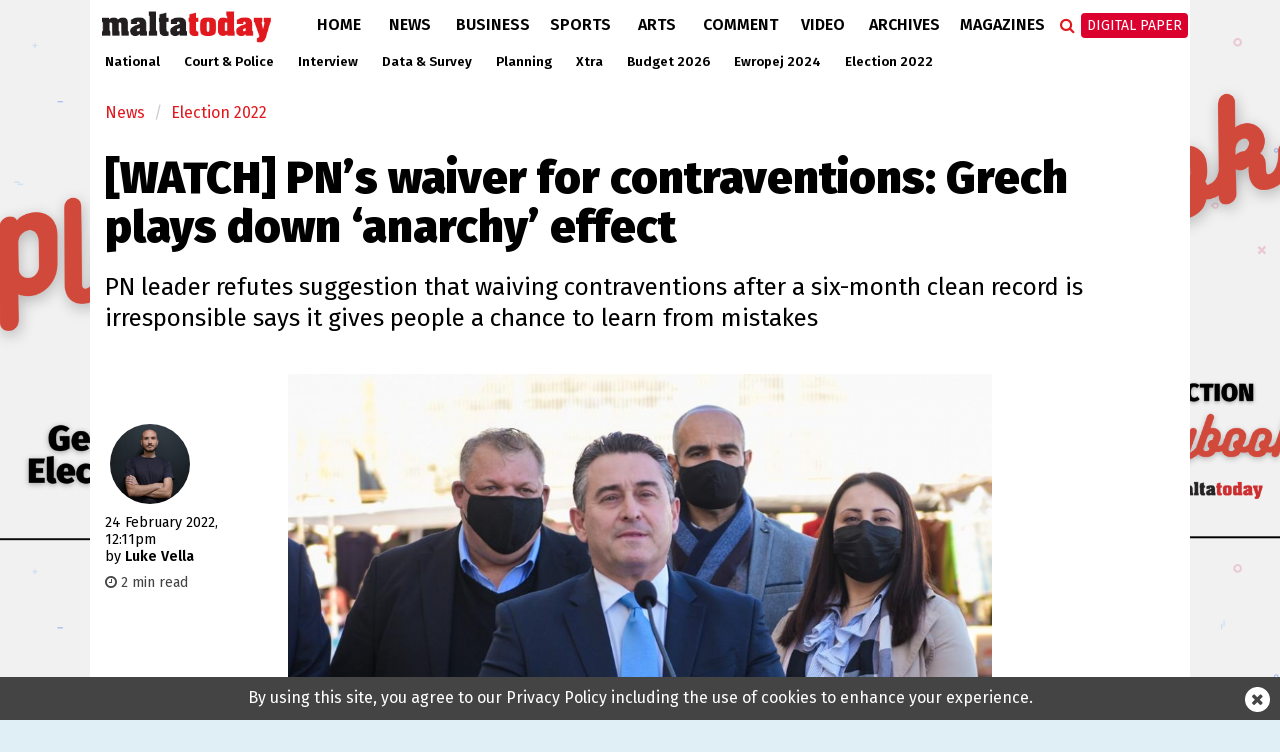

--- FILE ---
content_type: text/html; charset=UTF-8
request_url: https://www.maltatoday.com.mt/news/election-2022/115161/pns_waiver_for_contraventions_grech_plays_down_anarchy_on_the_roads_effect
body_size: 11600
content:
<!DOCTYPE html>
<html xmlns="http://www.w3.org/1999/xhtml" lang="en">
<head>
    <meta http-equiv="Content-Type" content="text/html; charset=utf-8">
    <meta name="viewport" content="width=device-width, initial-scale=1.0"/>
    <meta property="fb:pages" content="21535456940" />
    <meta property="fb:app_id" content="1775326929407925" />
    <link rel="shortcut icon" type="image/x-icon" href="/ui/images/icons/Icon-Small@2x.png">
    <link rel="apple-touch-icon" href="/ui/images/icons/Icon-60@2x.png" />
    <link rel="apple-touch-icon" sizes="58x58" href="/ui/images/icons/Icon-Small@2x.png" />
    <link rel="apple-touch-icon" sizes="76x76" href="/ui/images/icons/Icon-76.png" />
    <link rel="apple-touch-icon" sizes="152x152" href="/ui/images/icons/Icon-76@2x.png" />
    <link rel="apple-touch-icon" sizes="180x180" href="/ui/images/icons/Icon-60@3x.png" />
    <link rel="icon" sizes="192x192" href="/ui/images/icons/icon-192x192.png" />
    <link rel="stylesheet" href="/dist/css/desktop.min.css?v=01.2026" />

    <link rel="canonical" href="https://www.maltatoday.com.mt/news/election-2022/115161/pns_waiver_for_contraventions_grech_plays_down_anarchy_on_the_roads_effect">
    <meta property="og:site_name" content="MaltaToday.com.mt" /> 
<meta property="og:url" content="https://www.maltatoday.com.mt/news/election-2022/115161/pns_waiver_for_contraventions_grech_plays_down_anarchy_on_the_roads_effect" /> 
<meta property="og:title" content="[WATCH] PN’s waiver for contraventions: Grech plays down ‘anarchy’ effect" /> 
<meta property="og:description" content="PN leader refutes&amp;nbsp;suggestion that waiving contraventions after a six-month clean record is irresponsible says it gives people a chance to learn from mistakes&amp;nbsp;" /> 
<meta property="og:type" content="article" /> 
<meta property="article:publisher" content="https://www.facebook.com/maltatoday" /> 
<meta property="og:image" content="https://content.maltatoday.com.mt/ui_frontend/thumbnail/684/400/whatsapp_image_2022-02-24_at_10.55.14_am.jpeg" /> 
<meta name="description" content="PN leader refutes&amp;nbsp;suggestion that waiving contraventions after a six-month clean record is irresponsible says it gives people a chance to learn from mistakes&amp;nbsp;" /> 


    <script type="text/javascript">
        var cdn_url = "//content.maltatoday.com.mt";
    </script>

    <title>PN’s waiver for contraventions: Grech plays down ‘anarchy on the roads’ effect</title>
        <!--  Google DoubleClick for Publishers -->
    <script async='async' src='https://www.googletagservices.com/tag/js/gpt.js'></script>
    <script>
        var googletag = googletag || {};
        googletag.cmd = googletag.cmd || [];
    </script>
    <!-- Facebook Pixel Code -->
    <script>
    !function(f,b,e,v,n,t,s)
    {if(f.fbq)return;n=f.fbq=function(){n.callMethod?
    n.callMethod.apply(n,arguments):n.queue.push(arguments)};
    if(!f._fbq)f._fbq=n;n.push=n;n.loaded=!0;n.version='2.0';
    n.queue=[];t=b.createElement(e);t.async=!0;
    t.src=v;s=b.getElementsByTagName(e)[0];
    s.parentNode.insertBefore(t,s)}(window, document,'script',
    'https://connect.facebook.net/en_US/fbevents.js');
    fbq('init', '213704729706889');
    fbq('track', 'PageView');
    </script>
    <noscript><img height="1" width="1" style="display:none"
    src="https://www.facebook.com/tr?id=213704729706889&ev=PageView&noscript=1"
    /></noscript>
    <!-- End Facebook Pixel Code -->
    <!-- Google Tag Manager -->
    <script>(function(w,d,s,l,i){w[l]=w[l]||[];w[l].push({'gtm.start':
    new Date().getTime(),event:'gtm.js'});var f=d.getElementsByTagName(s)[0],
    j=d.createElement(s),dl=l!='dataLayer'?'&l='+l:'';j.async=true;j.src=
    'https://www.googletagmanager.com/gtm.js?id='+i+dl;f.parentNode.insertBefore(j,f);
    })(window,document,'script','dataLayer','GTM-TD9W6HH');</script>
    <!-- End Google Tag Manager -->
</head>
<body class="page-article">
    <header>
        <div class="zone" data-zone-name="TOPMOST" data-zone-id="TOPMOST"><div class='mt_module' data-module-name='code' data-update-frequency='0' data-module-settings-code='[base64]' ><div class="code_module">
    <div class="top-slash dfp-slot" 
            data-path="/13474545/MaltaToday_news_Leaderboard_728x90"
            data-size="[[728, 90], [970, 90], [970, 250], [320, 100], [1320, 250], [1150, 250]]">
        </div></div></div></div>        <div class="main-nav">
            <div class="main-nav-bg">
                <div class="container">
                    <div class="row">
                        <div class="col-md-12">
                                                        <div class="row">
    <div class="menu-bar news">
        <div class="logo col-xs-7 col-md-2">
                        <a href="/"><img class="img-responsive" src="/ui/images/frontend/maltatoday_logo_news.png" alt="maltatoday" /></a>
        </div>
        <div class="col-xs-5 visible-sm visible-xs text-right">
            <div id="more-menu">
                menu
                <button type="button" class="navbar-toggle" aria-expanded="false">
                    <span class="sr-only">Toggle navigation</span>
                    <span class="icon-bar"></span>
                    <span class="icon-bar"></span>
                    <span class="icon-bar"></span>
                </button>
            </div>
        </div>
        <ul class="main-menu">
                                <li class="menu-inline-search visible-xs">
                        <form action="/search-mt/" method="get">
                            <div class="col-xs-12">
                                <input type="text" name="q" class="form-control" placeholder="Search maltatoday.." />
                            </div>
                        </form>
                    </li>    
                                        <li class="menu_item home has-sub-menu">
                        <a href="/" >
                        Home                        </a>
                                                    <div class="menu-item-detail-box">
                                <ul class="sub-menu">
                                                                    <li><a href="/vacancies">Jobs in Malta</a></li>
                                                                    <li><a href="/pharmacies">Pharmacies</a></li>
                                                                    <li><a href="/sponsored">Sponsored</a></li>
                                                                    <li><a href="/announcements">Announcements</a></li>
                                                                    <li><a href="/igaming-offers/igaming-offers">iGaming Offers</a></li>
                                                                    <li><a href="/advertising">Advertise</a></li>
                                                                    <li><a href="/contact">Contact</a></li>
                                                                    <li><a href="/maltatodaydigitaledition">Digital Edition</a></li>
                                                                    <li><a href="/help">Support Services</a></li>
                                                                </ul>
                                                            </div>
                                            </li>
                                    <li class="menu_item news active has-sub-menu">
                        <a href="/news" >
                        News                        </a>
                                                    <div class="menu-item-detail-box">
                                <ul class="sub-menu">
                                                                    <li><a href="/news/national">National</a></li>
                                                                    <li><a href="/news/court_and_police">Court &amp; Police</a></li>
                                                                    <li><a href="/news/interview">Interview</a></li>
                                                                    <li><a href="/news/data_and_surveys">Data &amp; Survey</a></li>
                                                                    <li><a href="/environment/planning">Planning</a></li>
                                                                    <li><a href="/news/xtra">Xtra</a></li>
                                                                    <li><a href="/news/budget-2026/">Budget 2026</a></li>
                                                                    <li><a href="/news/ewropej">Ewropej 2024</a></li>
                                                                    <li><a href="/news/election-2022">Election 2022</a></li>
                                                                </ul>
                                                                        <div class="detail-content-box hidden-sm hidden-xs">
                                            <div class="sub-menu-latest-stories">
    <div class="row">
        <div class="col-md-6">
            <div class="left-section">
                <div class="top-story-container">
                    <div class="photo">
                        <a href="/news/court_and_police/139466/melvin_debonos_drug_trafficking_case_will_be_heard_in_front_of_magistrate_not_jury"><img src="//content.maltatoday.com.mt/ui_frontend/thumbnail/400/220/melvin_debono_il-quws.jpeg" /></a>
                    </div>
                    <div class="title">
                        <span class="category">Court & Police</span> <a href="/news/court_and_police/139466/melvin_debonos_drug_trafficking_case_will_be_heard_in_front_of_magistrate_not_jury">
                        Melvin Debono's drug trafficking case will be heard in front of magistrate, not jury</a>
                    </div>
                </div>
            </div>
        </div>
        <div class="col-md-6">
            <div class="right-section">
                <ul class="stories">
                                            <li class="story">
                            <div class="story-content">
                                <div class="image">
                                    <a href="/news/national/139465/standards_czar_wants_policy_change"><img src="//content.maltatoday.com.mt/ui_frontend/thumbnail/62/62/jpb_4306.jpg" /></a>
                                </div>
                                <div class="text">
                                    <a href="/news/national/139465/standards_czar_wants_policy_change">
                                        <span class="category">National</span>
                                        <span class="title"> Standards czar wants procedure change to publish dismissal decisions</span>
                                    </a>
                                </div>
                            </div>
                        </li>
                                            <li class="story">
                            <div class="story-content">
                                <div class="image">
                                    <a href="/news/national/139463/mwl_slams_giglio_for_suggesting_domestic_violence_reports_are_being_filed_over_very_minor_incidents"><img src="//content.maltatoday.com.mt/ui_frontend/thumbnail/62/62/joe_giglio.jpg" /></a>
                                </div>
                                <div class="text">
                                    <a href="/news/national/139463/mwl_slams_giglio_for_suggesting_domestic_violence_reports_are_being_filed_over_very_minor_incidents">
                                        <span class="category">National</span>
                                        <span class="title"> MWL slams Giglio for suggesting domestic violence reports are being filed over ‘very minor incidents’</span>
                                    </a>
                                </div>
                            </div>
                        </li>
                                            <li class="story">
                            <div class="story-content">
                                <div class="image">
                                    <a href="/news/national/139462/communitydriven_vision_for_manoel_island_published_by_campaigners_"><img src="//content.maltatoday.com.mt/ui_frontend/thumbnail/62/62/manoel_island_drone_shot.jpg" /></a>
                                </div>
                                <div class="text">
                                    <a href="/news/national/139462/communitydriven_vision_for_manoel_island_published_by_campaigners_">
                                        <span class="category">National</span>
                                        <span class="title"> Community-driven vision for Manoel Island published by campaigners</span>
                                    </a>
                                </div>
                            </div>
                        </li>
                                    </ul>
                <a href="/news">More in News <i class="fa fa-angle-right"></i></a>
            </div>
        </div>
    </div>
</div>
                                        </div>
                                                                    </div>
                                            </li>
                                    <li class="menu_item business has-sub-menu">
                        <a href="/business" >
                        Business                        </a>
                                                    <div class="menu-item-detail-box">
                                <ul class="sub-menu">
                                                                    <li><a href="/business/business_news">Business News</a></li>
                                                                    <li><a href="/business/business_comment">Business Comment</a></li>
                                                                    <li><a href="/business/tech">Tech & Gaming</a></li>
                                                                    <li><a href="/business/property">Property</a></li>
                                                                </ul>
                                                                        <div class="detail-content-box hidden-sm hidden-xs">
                                            <div class="sub-menu-latest-stories">
    <div class="row">
        <div class="col-md-6">
            <div class="left-section">
                <div class="top-story-container">
                    <div class="photo">
                        <a href="/business/business_news/139461/hili_properties_suspends_managing_director_"><img src="//content.maltatoday.com.mt/ui_frontend/thumbnail/400/220/img_0043_img_0729-1.jpg" /></a>
                    </div>
                    <div class="title">
                        <span class="category">Business News</span> <a href="/business/business_news/139461/hili_properties_suspends_managing_director_">
                        Hili Properties suspends managing director</a>
                    </div>
                </div>
            </div>
        </div>
        <div class="col-md-6">
            <div class="right-section">
                <ul class="stories">
                                            <li class="story">
                            <div class="story-content">
                                <div class="image">
                                    <a href="/business/business_news/139411/watch__the_vital_role_of_the_internal_audit_profession_to_be_highlighted_in_february_conference"><img src="//content.maltatoday.com.mt/ui_frontend/thumbnail/62/62/audit.jpg" /></a>
                                </div>
                                <div class="text">
                                    <a href="/business/business_news/139411/watch__the_vital_role_of_the_internal_audit_profession_to_be_highlighted_in_february_conference">
                                        <span class="category">Business News</span>
                                        <span class="title"> WATCH | The vital role of the internal audit profession to be highlighted in February conference</span>
                                    </a>
                                </div>
                            </div>
                        </li>
                                            <li class="story">
                            <div class="story-content">
                                <div class="image">
                                    <a href="/business/business_news/139410/mfsa_publishes_a_new_general_code_of_conduct_for_decision_makers_in_the_financial_services_industry_"><img src="//content.maltatoday.com.mt/ui_frontend/thumbnail/62/62/3_mfsa_building.jpg" /></a>
                                </div>
                                <div class="text">
                                    <a href="/business/business_news/139410/mfsa_publishes_a_new_general_code_of_conduct_for_decision_makers_in_the_financial_services_industry_">
                                        <span class="category">Business News</span>
                                        <span class="title"> MFSA publishes a new general code of conduct for decision makers in the financial services industry</span>
                                    </a>
                                </div>
                            </div>
                        </li>
                                            <li class="story">
                            <div class="story-content">
                                <div class="image">
                                    <a href="/business/business_news/139341/brnd_wgn_announces_strategic_investment_and_partnership_with_global_agency_nmbl_"><img src="//content.maltatoday.com.mt/ui_frontend/thumbnail/62/62/whatsapp_image_2026-01-23_at_12.59.03.jpeg" /></a>
                                </div>
                                <div class="text">
                                    <a href="/business/business_news/139341/brnd_wgn_announces_strategic_investment_and_partnership_with_global_agency_nmbl_">
                                        <span class="category">Business News</span>
                                        <span class="title"> BRND WGN announces strategic investment and partnership with global agency nmbl</span>
                                    </a>
                                </div>
                            </div>
                        </li>
                                    </ul>
                <a href="/business">More in Business <i class="fa fa-angle-right"></i></a>
            </div>
        </div>
    </div>
</div>
                                        </div>
                                                                    </div>
                                            </li>
                                    <li class="menu_item sports has-sub-menu">
                        <a href="/sports" >
                        Sports                        </a>
                                                    <div class="menu-item-detail-box">
                                <ul class="sub-menu">
                                                                    <li><a href="/sports/worldcup2022">World Cup 2022</a></li>
                                                                    <li><a href="/sports/football">Football</a></li>
                                                                    <li><a href="/sports/rugby">Rugby</a></li>
                                                                    <li><a href="/sports/motorsports">Motor Sports</a></li>
                                                                    <li><a href="/sports/boxing">Boxing</a></li>
                                                                    <li><a href="/sports/tennis">Tennis</a></li>
                                                                    <li><a href="/sports/othersports">Other</a></li>
                                                                    <li><a href="/sports/sportsbetting">Sports Betting</a></li>
                                                                </ul>
                                                                        <div class="detail-content-box hidden-sm hidden-xs">
                                            <div class="sub-menu-latest-stories">
    <div class="row">
        <div class="col-md-6">
            <div class="left-section">
                <div class="top-story-container">
                    <div class="photo">
                        <a href="/sports/football/139245/senegal_secure_afcon_victory_over_morocco_in_dramatic_final_"><img src="//content.maltatoday.com.mt/ui_frontend/thumbnail/400/220/senegal_afcon.jpg" /></a>
                    </div>
                    <div class="title">
                        <span class="category">Football</span> <a href="/sports/football/139245/senegal_secure_afcon_victory_over_morocco_in_dramatic_final_">
                        Senegal secure AFCON victory over Morocco in dramatic final</a>
                    </div>
                </div>
            </div>
        </div>
        <div class="col-md-6">
            <div class="right-section">
                <ul class="stories">
                                            <li class="story">
                            <div class="story-content">
                                <div class="image">
                                    <a href="/sports/football/139127/malta_to_be_promoted_through_fouryear_partnership_with_melbournebased_football_club"><img src="//content.maltatoday.com.mt/ui_frontend/thumbnail/62/62/4_copy_of__article_covers_-_new_(1).png" /></a>
                                </div>
                                <div class="text">
                                    <a href="/sports/football/139127/malta_to_be_promoted_through_fouryear_partnership_with_melbournebased_football_club">
                                        <span class="category">Football</span>
                                        <span class="title"> Malta to be promoted through four-year partnership with Melbourne-based football club</span>
                                    </a>
                                </div>
                            </div>
                        </li>
                                            <li class="story">
                            <div class="story-content">
                                <div class="image">
                                    <a href="/sports/football/139050/siena_calcio_reject_13m_takeover_bid_from_joseph_portelli"><img src="//content.maltatoday.com.mt/ui_frontend/thumbnail/62/62/joseph_portelli.png" /></a>
                                </div>
                                <div class="text">
                                    <a href="/sports/football/139050/siena_calcio_reject_13m_takeover_bid_from_joseph_portelli">
                                        <span class="category">Football</span>
                                        <span class="title"> Siena Calcio reject €1.3m takeover bid from Joseph Portelli</span>
                                    </a>
                                </div>
                            </div>
                        </li>
                                            <li class="story">
                            <div class="story-content">
                                <div class="image">
                                    <a href="/sports/football/138957/looking_forward_2026__a_world_cup_of_records"><img src="//content.maltatoday.com.mt/ui_frontend/thumbnail/62/62/1_curacao_winners.png" /></a>
                                </div>
                                <div class="text">
                                    <a href="/sports/football/138957/looking_forward_2026__a_world_cup_of_records">
                                        <span class="category">Football</span>
                                        <span class="title"> Looking forward 2026 | A World Cup of records</span>
                                    </a>
                                </div>
                            </div>
                        </li>
                                    </ul>
                <a href="/sports">More in Sports <i class="fa fa-angle-right"></i></a>
            </div>
        </div>
    </div>
</div>
                                        </div>
                                                                    </div>
                                            </li>
                                    <li class="menu_item arts has-sub-menu">
                        <a href="/arts" >
                        Arts                        </a>
                                                    <div class="menu-item-detail-box">
                                <ul class="sub-menu">
                                                                    <li><a href="/arts/art">Art</a></li>
                                                                    <li><a href="/arts/books">Books</a></li>
                                                                    <li><a href="/arts/entertainment">Entertainment</a></li>
                                                                    <li><a href="/arts/music">Music</a></li>
                                                                    <li><a href="/arts/theatre_and_dance">Theatre &amp; Dance</a></li>
                                                                    <li><a href="/arts/film">Film</a></li>
                                                                    <li><a href="/arts/cultural_diary">Cultural Diary</a></li>
                                                                    <li><a href="/lifestyle">Lifestyle</a></li>
                                                                </ul>
                                                                        <div class="detail-content-box hidden-sm hidden-xs">
                                            <div class="sub-menu-latest-stories">
    <div class="row">
        <div class="col-md-6">
            <div class="left-section">
                <div class="top-story-container">
                    <div class="photo">
                        <a href="/arts/music/139446/dvco_chamber_music_festival_opens_with_a_musical_dialogue_between_malta_and_poland"><img src="//content.maltatoday.com.mt/ui_frontend/thumbnail/400/220/dvco_concert.jpeg" /></a>
                    </div>
                    <div class="title">
                        <span class="category">Music</span> <a href="/arts/music/139446/dvco_chamber_music_festival_opens_with_a_musical_dialogue_between_malta_and_poland">
                        DVCO Chamber Music Festival opens with a musical dialogue between Malta and Poland</a>
                    </div>
                </div>
            </div>
        </div>
        <div class="col-md-6">
            <div class="right-section">
                <ul class="stories">
                                            <li class="story">
                            <div class="story-content">
                                <div class="image">
                                    <a href="/arts/art/139445/desire__its_excess_lawrence_buttigiegs_new_solo_exhibition"><img src="//content.maltatoday.com.mt/ui_frontend/thumbnail/62/62/_dsc6390.jpg" /></a>
                                </div>
                                <div class="text">
                                    <a href="/arts/art/139445/desire__its_excess_lawrence_buttigiegs_new_solo_exhibition">
                                        <span class="category">Art</span>
                                        <span class="title"> Desire & Its Excess: Lawrence Buttigieg’s new solo exhibition</span>
                                    </a>
                                </div>
                            </div>
                        </li>
                                            <li class="story">
                            <div class="story-content">
                                <div class="image">
                                    <a href="/arts/cultural_diary/139444/call_for_papers_for_the_3rd_edition_of_the_malta_cultural_annual_"><img src="//content.maltatoday.com.mt/ui_frontend/thumbnail/62/62/2_closeup_hand_holding_pencil_and_drawing_original_397550.jpg" /></a>
                                </div>
                                <div class="text">
                                    <a href="/arts/cultural_diary/139444/call_for_papers_for_the_3rd_edition_of_the_malta_cultural_annual_">
                                        <span class="category">Cultural Diary</span>
                                        <span class="title"> Call for papers for the 3rd edition of The Malta Cultural Annual</span>
                                    </a>
                                </div>
                            </div>
                        </li>
                                            <li class="story">
                            <div class="story-content">
                                <div class="image">
                                    <a href="/arts/art/139407/what_we_carry_when_we_leave_neal_camilleris_i_took_the_rock_with_me"><img src="//content.maltatoday.com.mt/ui_frontend/thumbnail/62/62/screenshot_2026-01-27_at_11.42.24.png" /></a>
                                </div>
                                <div class="text">
                                    <a href="/arts/art/139407/what_we_carry_when_we_leave_neal_camilleris_i_took_the_rock_with_me">
                                        <span class="category">Art</span>
                                        <span class="title"> What we carry when we leave: Neal Camilleri’s I Took the Rock with Me</span>
                                    </a>
                                </div>
                            </div>
                        </li>
                                    </ul>
                <a href="/arts">More in Arts <i class="fa fa-angle-right"></i></a>
            </div>
        </div>
    </div>
</div>
                                        </div>
                                                                    </div>
                                            </li>
                                    <li class="menu_item comment has-sub-menu">
                        <a href="/comment" >
                        Comment                        </a>
                                                    <div class="menu-item-detail-box">
                                <ul class="sub-menu">
                                                                    <li><a href="/comment/opinions">Opinions</a></li>
                                                                    <li><a href="/comment/editorial">Editorial</a></li>
                                                                    <li><a href="/comment/letters">Letters</a></li>
                                                                    <li><a href="/comment/cartoons">Cartoons</a></li>
                                                                    <li><a href="/comment/law_report">Law Report</a></li>
                                                                    <li><a href="/comment/skinny">The Skinny</a></li>
                                                                </ul>
                                                                        <div class="detail-content-box hidden-sm hidden-xs">
                                            <div class="sub-menu-latest-stories">
    <div class="row">
        <div class="col-md-6">
            <div class="left-section">
                <div class="top-story-container">
                    <div class="photo">
                        <a href="/comment/opinions/139356/a_130_million_plan_to_enhance_connectivity_for_gozo__mario_borg"><img src="//content.maltatoday.com.mt/ui_frontend/thumbnail/400/220/2_2_gozo_ferry_ship_nikolaos_jjb09773.jpg" /></a>
                    </div>
                    <div class="title">
                        <span class="category">Opinions</span> <a href="/comment/opinions/139356/a_130_million_plan_to_enhance_connectivity_for_gozo__mario_borg">
                        A €130 million plan to enhance connectivity for Gozo | Mario Borg</a>
                    </div>
                </div>
            </div>
        </div>
        <div class="col-md-6">
            <div class="right-section">
                <ul class="stories">
                                            <li class="story">
                            <div class="story-content">
                                <div class="image">
                                    <a href="/comment/opinions/139353/heritage_that_lives_breathes_and_belongs_to_us_all__noel_zammit"><img src="//content.maltatoday.com.mt/ui_frontend/thumbnail/62/62/whatsapp_image_2026-01-22_at_17.02.51.jpeg" /></a>
                                </div>
                                <div class="text">
                                    <a href="/comment/opinions/139353/heritage_that_lives_breathes_and_belongs_to_us_all__noel_zammit">
                                        <span class="category">Opinions</span>
                                        <span class="title"> Heritage that lives, breathes, and belongs to us all | Noel Zammit</span>
                                    </a>
                                </div>
                            </div>
                        </li>
                                            <li class="story">
                            <div class="story-content">
                                <div class="image">
                                    <a href="/comment/opinions/139351/social_media_reform_must_reflect_our_values__rebecca_buttigieg"><img src="//content.maltatoday.com.mt/ui_frontend/thumbnail/62/62/teenage_couple_sitting_on_swings_and_scrolling_in_smartphone_original_2824898.jpg" /></a>
                                </div>
                                <div class="text">
                                    <a href="/comment/opinions/139351/social_media_reform_must_reflect_our_values__rebecca_buttigieg">
                                        <span class="category">Opinions</span>
                                        <span class="title"> Social media reform must reflect our values | Rebecca Buttigieg</span>
                                    </a>
                                </div>
                            </div>
                        </li>
                                            <li class="story">
                            <div class="story-content">
                                <div class="image">
                                    <a href="/comment/editorial/139417/galdes_misplaced_loyalties_and_accountability"><img src="//content.maltatoday.com.mt/ui_frontend/thumbnail/62/62/mt_editorial.png" /></a>
                                </div>
                                <div class="text">
                                    <a href="/comment/editorial/139417/galdes_misplaced_loyalties_and_accountability">
                                        <span class="category">Editorial</span>
                                        <span class="title"> Galdes, misplaced loyalties and accountability</span>
                                    </a>
                                </div>
                            </div>
                        </li>
                                    </ul>
                <a href="/comment">More in Comment <i class="fa fa-angle-right"></i></a>
            </div>
        </div>
    </div>
</div>
                                        </div>
                                                                    </div>
                                            </li>
                                    <li class="menu_item videos">
                        <a href="/videos/" >
                        Video                        </a>
                                            </li>
                                    <li class="menu_item archives">
                        <a href="http://archive.maltatoday.com.mt" target="_blank">
                        Archives                        </a>
                                            </li>
                                    <li class="menu_item sponsored visible-xs visible-sm">
                        <a href="/sponsored" >
                        Sponsored                        </a>
                                            </li>
                                    <li class="menu_item magazines has-sub-menu">
                        <a href="/magazines" >
                        Magazines                        </a>
                                                    <div class="menu-item-detail-box">
                                <ul class="sub-menu">
                                                                    <li><a href="/gourmet/">GourmetToday</a></li>
                                                                    <li><a href="/architecture-and-design/">Architecture & Design</a></li>
                                                                </ul>
                                                                        <div class="detail-content-box hidden-sm hidden-xs">
                                            <div class="sub-menu-latest-stories">
    <div class="row">
        <div class="col-md-6">
            <div class="left-section">
                <div class="top-story-container">
                    <div class="photo">
                        <a href="/gourmet/recipes/139268/porchetta_with_pumpkin_mash_and_salsa_verde"><img src="//content.maltatoday.com.mt/ui_frontend/thumbnail/400/220/screenshot_2026-01-20_at_14.55.11.png" /></a>
                    </div>
                    <div class="title">
                        <span class="category">Recipes</span> <a href="/gourmet/recipes/139268/porchetta_with_pumpkin_mash_and_salsa_verde">
                        Porchetta with pumpkin mash and salsa verde</a>
                    </div>
                </div>
            </div>
        </div>
        <div class="col-md-6">
            <div class="right-section">
                <ul class="stories">
                                            <li class="story">
                            <div class="story-content">
                                <div class="image">
                                    <a href="/gourmet/recipes/139193/wild_fennel_and_hazelnut_pesto"><img src="//content.maltatoday.com.mt/ui_frontend/thumbnail/62/62/img_2479.jpeg" /></a>
                                </div>
                                <div class="text">
                                    <a href="/gourmet/recipes/139193/wild_fennel_and_hazelnut_pesto">
                                        <span class="category">Recipes</span>
                                        <span class="title"> Wild fennel and hazelnut pesto</span>
                                    </a>
                                </div>
                            </div>
                        </li>
                                            <li class="story">
                            <div class="story-content">
                                <div class="image">
                                    <a href="/gourmet/recipes/139146/caramel_brownie_trifle_cups_"><img src="//content.maltatoday.com.mt/ui_frontend/thumbnail/62/62/screenshot_2026-01-14_at_11.02.28.png" /></a>
                                </div>
                                <div class="text">
                                    <a href="/gourmet/recipes/139146/caramel_brownie_trifle_cups_">
                                        <span class="category">Recipes</span>
                                        <span class="title"> Caramel brownie trifle cups</span>
                                    </a>
                                </div>
                            </div>
                        </li>
                                            <li class="story">
                            <div class="story-content">
                                <div class="image">
                                    <a href="/architecture-and-design/magazines/139015/in_conversation_with_architect_duncan_muscat"><img src="//content.maltatoday.com.mt/ui_frontend/thumbnail/62/62/duncan_muscat_061225_5808_copy.jpg" /></a>
                                </div>
                                <div class="text">
                                    <a href="/architecture-and-design/magazines/139015/in_conversation_with_architect_duncan_muscat">
                                        <span class="category">Magazines</span>
                                        <span class="title"> In conversation with architect Duncan Muscat</span>
                                    </a>
                                </div>
                            </div>
                        </li>
                                    </ul>
                <a href="/magazines">More in Magazines <i class="fa fa-angle-right"></i></a>
            </div>
        </div>
    </div>
</div>
                                        </div>
                                                                    </div>
                                            </li>
                                    <li class="menu_item login visible-xs visible-sm login-menu-item">
                        <a href="/maltatodaydigitaledition/" >
                        Digital Paper                        </a>
                                            </li>
                        </ul>
        <div class="menu-icons hidden-xs hidden-sm">
            <div class="menu-icons-icon search-icon" onclick="$(this).addClass('active').find('input').focus()">
                <span class="fa fa-search"></span>
                <div class="searchbox">
                    <form action="/search-mt/" method="get">
                        <input type="text" name="q" placeholder="Search" onblur="$(this).parents('.search-icon').removeClass('active');" onkeyup="if (event.keyCode === 27) { $(this).blur(); }" />
                        <button type="submit">
                            <i class="fa fa-search search_now"></i>
                        </button>
                    </form>
                </div>
            </div>
            <div class="menu-icons-icon login-icon digital-paper">
                <a href="/maltatodaydigitaledition/" class="btn btn-red">Digital Paper</a>
                <div id="login-sub-menu">
                    <a target="_blank" href="https://maltatoday.uberflip.com/t/73329-mediatoday-newspapers-latest-editions">My Account</a>
                    <a href="/maltatodaydigitaledition/">Subscribe</a>
                    <a href="/subscribe_sms/">SMS Alerts</a>
                    <a href="/maltatodaydigitaledition/#previous">Previous Editions</a>
                </div>
            </div>
        </div>        
    </div>
</div>
<div id="small-menu-placeholder" class="row visible-xs visible-sm news">
    <div id="small-menu">
        <a href="/">home</a>
        <a href="/news">news</a>
        <a class="highlight" href="/maltatodaydigitaledition">Digital Paper</a>
    </div>
</div>
                                                    </div>
                    </div>
                </div>
            </div>
        </div>
                <div class="sub-nav">
            <div class="container">
                <ul class="hidden-xs outer-sub-menu sub-menu news">
                                            <li><a href="/news/national">National</a></li>
                                            <li><a href="/news/court_and_police">Court &amp; Police</a></li>
                                            <li><a href="/news/interview">Interview</a></li>
                                            <li><a href="/news/data_and_surveys">Data &amp; Survey</a></li>
                                            <li><a href="/environment/planning">Planning</a></li>
                                            <li><a href="/news/xtra">Xtra</a></li>
                                            <li><a href="/news/budget-2026/">Budget 2026</a></li>
                                            <li><a href="/news/ewropej">Ewropej 2024</a></li>
                                            <li><a href="/news/election-2022">Election 2022</a></li>
                                    </ul>
            </div>
        </div>
            </header>
    <div id="content">
    
        <section>
    <div class="container">
        <div class="row">
            <div class="col-lg-12 col-md-12">
                <div class="zone" data-zone-name="Top" data-zone-id="top"><div class='mt_module' data-module-name='article_breadcrumb' data-update-frequency='0' ><ul class="breadcrumb">
            <li class="breadcrumb-item news"><a href="/news/">News</a></li>
        <li class="breadcrumb-item news"><a href="/news/election-2022/">Election 2022</a></li>
    </ul></div><div class='mt_module' data-module-name='article_heading' data-update-frequency='0' ><div class="article-heading">
    <div class="row">
        <div class="col-md-12">
            <h1>[WATCH] PN’s waiver for contraventions: Grech plays down ‘anarchy’ effect</h1>
            <h2><p>PN leader refutes&nbsp;suggestion that waiving contraventions after a six-month clean record is irresponsible says it gives people a chance to learn from mistakes&nbsp;</p></h2>
        </div>
    </div>
</div>
</div></div>            </div>
        </div>
        <div class="row">
            <div class="col-lg-2 col-md-2">
                <div class="zone" data-zone-name="Left" data-zone-id="left"><div class='mt_module' data-module-name='article_meta' data-update-frequency='0' ><div class="article-meta">
        <div class="author-photos">            <img src="//content.maltatoday.com.mt/ui_frontend/profile_thumbnail/300/300/luke_vella_1695665821.jpg" alt="luke_vella"/>
                </div>
        <div class="date-text">
    <span class="date">24 February 2022, 12:11pm</span>
        <br /><span class="article-author-by">by </span><span class="name">Luke Vella </span>
        </div>
        <div class="article-read-time" style="color: #444; margin-top: 8px; font-size: 90%">
        <i class="fa fa-clock-o"></i> 2 min read
    </div>
    </div></div><div class='mt_module' data-module-name='addthis' data-update-frequency='0' ></div></div>            </div>
            <div class="col-lg-8 col-md-8">
                <div class="zone" data-zone-name="Main" data-zone-id="content"><div class='mt_module' data-module-name='article_cover' data-update-frequency='0' ><div class="full-article article-cover">
    
            <div class="photo_collection_cover article-cover-media single-cover" data-slick='{"slidesToShow": 1, "slidesToScroll": 1}'>
            
                            <div class="media-item show ">
                    <div class="cover-photo"
                        title="PN Leader Bernard Grech (Photo: James Bianchi/MaltaToday)"
                        style="background-image: url('//content.maltatoday.com.mt/ui/images/photos/whatsapp_image_2022-02-24_at_10.55.14_am.jpeg')">
                        <img src="//content.maltatoday.com.mt/ui/images/photos/whatsapp_image_2022-02-24_at_10.55.14_am.jpeg"
                            alt="PN Leader Bernard Grech (Photo: James Bianchi/MaltaToday)"/>
                    </div>
                                            <div class="caption">
                            <div class="inner">PN Leader Bernard Grech (Photo: James Bianchi/MaltaToday)</div>
                        </div>
                                    </div>
                    </div>
    </div></div><div class='mt_module' data-module-name='small_share_buttons' data-update-frequency='0' ><div class="row">
    <div class="col-md-6">
        
    </div>
    <div class="col-md-6">
        <div class="small_share_buttons text-right">
                        <a class="twitter" href="https://twitter.com/share?url=https://www.maltatoday.com.mt/news/election-2022/115161/pns_waiver_for_contraventions_grech_plays_down_anarchy_on_the_roads_effect&text=[WATCH] PN’s waiver for contraventions: Grech plays down ‘anarchy’ effect" target="_blank">
                <i class="fa fa-twitter"></i> TWEET
            </a>
            <a class="facebook"
                href="https://www.facebook.com/sharer/sharer.php?u=https%3A%2F%2Fwww.maltatoday.com.mt%2Fnews%2Felection-2022%2F115161%2Fpns_waiver_for_contraventions_grech_plays_down_anarchy_on_the_roads_effect"
                target="_blank">
                <i class="fa fa-facebook"></i> SHARE
            </a>
        </div>
    </div>
</div></div><div class='mt_module' data-module-name='full_article' data-update-frequency='0' ><div class="full-article">
        <div class="content content-news">                            <div class="video single-video">
            <div class="image"
            style="background-image: url('https://i3.ytimg.com/vi/y9KbPI4qZuc/hqdefault.jpg');"
            data-video-id="5581"
            data-youtube-id="y9KbPI4qZuc"
            data-poster="https://i3.ytimg.com/vi/y9KbPI4qZuc/hqdefault.jpg"
            data-source="https://player.vimeo.com/progressive_redirect/playback/681289313/rendition/1080p?loc=external&oauth2_token_id=955780173&signature=18a39c6f86fc74a5121393a45cac287d946aac21612979f320cab80e2df73875"
            data-description="">
                <img src="https://i3.ytimg.com/vi/y9KbPI4qZuc/hqdefault.jpg"/>
            </div>
            <div class="details">
                
            </div>
        </div>
                                                    <div class="dfp-slot"
                        data-path="/13474545/MaltaToday_news_Inline_300x250"
                        data-size="[[300, 250]]"
                        style="float:right; margin:8px 0 8px 25px">
                    </div>
                <p>PN leader Bernard Grech has&nbsp;refuted suggestions that his&nbsp;proposal to waive traffic contraventions after six months would lead to &ldquo;anarchy on the roads&rdquo;.&nbsp;

</p><p>On Wednesday, the&nbsp;<a href="https://www.maltatoday.com.mt/news/election-2022/115155/under_a_pn_government_your_traffic_contraventions_can_be_waived#.YhdkGpPMJPU">Nationalist Party proposed waiving traffic contraventions after six months if motorists commit no further infractions.&nbsp;</a>

</p><p>&ldquo;This is not an irresponsible proposal. We want to incentivise responsible communities and give people a chance to learn from their mistakes,&rdquo; Grech said.&nbsp;&nbsp;&nbsp;

</p><p>The PN leader also said the party wants the opportunity to be given to those who commit minor infractions, such as bad parking, to learn from their mistakes and refrain from repeating them.&nbsp;

</p><p>Grech was visiting the market stalls in Birżebbuġa on Thursday morning, where he greeted the hawkers and the residents of the locality.&nbsp;The party&rsquo;s electoral programme will be presented on Thursday evening as the PN holds its General Council meeting.&nbsp;

</p><p>&ldquo;We are laying down a clear vision of how we can create more wealth and put more money in people&rsquo;s pockets. The PN understands that the rising cost-of-living is reality, and through our proposals, we will be addressing the issue.&rdquo;&nbsp;

</p><p>Grech mentioned the importance of a good quality of life, which also means more green and recreational zones for the families.&nbsp;&nbsp;

</p><p>As part of its electoral campaign, Grech pledged the largest afforestation investment in Malta&rsquo;s history.&nbsp;

</p><p>&ldquo;To improve the quality of life of our citizens, we will be investing in more green areas, where our families, children, and the elderly have more open spaces to enjoy,&rdquo; Grech said.&nbsp;

</p><p>Asked how this project would be done and the time frame, Grech did not give details. He only said that this will not be done overnight and will be done in such a way as not to create a nuisance on the roads and increase traffic.</p><p></p>    </div>
</div>
<div class="photo-overlay">
    <div class="close-icon" onclick="$(this).parents('.photo-overlay:first').removeClass('show');">
        <i class="fa fa-close"></i>
    </div>
    <div class="image-container">
        <img src="https://content.maltatoday.com.mt/ui/images/photos/maltatoday_editorial.png" />
    </div>
</div></div><div class='mt_module' data-module-name='article_author_bios' data-update-frequency='0' >    <div class="article-author-bio">
                                <div class="bio">
                <div class="row">
                    <div class="col-xs-1">
                        <div class="image">
                            <img src="//content.maltatoday.com.mt/ui_frontend/profile_thumbnail/300/300/luke_vella_1695665821.jpg"/>
                        </div>
                    </div>
                    <div class="col-xs-11">
                                                <div class="text">
                            Luke Vella joined MaltaToday as a reporter in 2021                        </div>
                                                <div class="socialmedia">
                            <span class="link readmore"> <a href="/author/luke_vella/">More from Luke Vella</a></span>
                                                                                                                                                                    </div>
                    </div>
                </div>
            </div>
                        </div>
    </div><div class='mt_module' data-module-name='code' data-update-frequency='0' data-module-settings-code='[base64]' ><div class="code_module">
    <div class="split-advert dfp-slot" 
            data-path="/13474545/MaltaToday_news_ArticleLeaderboard"
            data-size="[[728, 90], [320, 50]]">
        </div></div></div><div class='mt_module' data-module-name='code' data-update-frequency='0' data-module-settings-code='PGRpdiBjbGFzcz0iZGZwLXNsb3QiCiAgICBkYXRhLXBhdGg9Ii8xMzQ3NDU0NS92aWRlb19hZHZlcnRfcHJlcm9sbCIKICAgIGRhdGEtc2l6ZT0iW1s2NDAsIDQ4MF1dIj4KPC9kaXY+' ><div class="code_module">
    <div class="dfp-slot"
    data-path="/13474545/video_advert_preroll"
    data-size="[[640, 480]]">
</div></div></div><div class='mt_module' data-module-name='comments' data-update-frequency='0' ><div class="OUTBRAIN" data-widget-id="GS_5"></div>
<script type="text/javascript" async="async" src="//widgets.outbrain.com/outbrain.js"></script></div></div>            </div>
            <div class="col-lg-2 col-md-2">
                <div class="zone" data-zone-name="Right" data-zone-id="right"></div>            </div>
        </div>
        <div class="row">
            <div class="col-lg-12 col-md-12">
                <div class="zone" data-zone-name="Bottom" data-zone-id="bottom"></div>            </div>
        </div>
    </div>
</section></div>
    <footer class="hidden-xs">
    <div class="container">
        <div class="row">
            <div class="col-xs-12 col-sm-6">
                <div class="footer-logo">
                    <a href="/"> <img src="/ui/images/frontend/maltatoday_logo_white.png" /></a>
                </div>
            </div>
            <div class="col-xs-12 col-sm-6">
                <div class="social-icons">
                    <div class="icon facebook">
                        <a href="//facebook.com/maltatoday" target="_blank"><i class="fa fa-facebook"></i></a>
                    </div>
                    <div class="icon twitter">
                        <a href="//twitter.com/maltatoday" target="_blank"><i class="fa fa-twitter"></i></a>
                    </div>
                    <div class="icon instagram">
                        <a href="//www.instagram.com/maltatoday" target="_blank"><i class="fa fa-instagram"></i></a>
                    </div>
                    <div class="icon linkedin">
                        <a href="//www.linkedin.com/company/maltatoday/" target="_blank"><i class="fa fa-linkedin"></i></a>
                    </div>
                    <div class="icon youtube">
                        <a href="//www.youtube.com/c/MaltaTodayvid" target="_blank"><i class="fa fa-youtube"></i></a>
                    </div>                    
                </div>
            </div>
        </div>
        <div class="row">
            <div class="col-xs-12">
                <ul class="bottom-nav">
                    <li><a href="/about-us/">About Us</a></li>
                    <li><a href="/advertising/">Advertise</a> </li>
                    <li><a href="/contact/">Contact</a> </li>
                    <li><a href="/maltatodaydigitaledition/">Digital Edition</a></li>
                    <li><a href="/help">Support Services</a></li>
                </ul>
                <ul class="bottom-links">
                    <li><a href="/terms-and-conditions/">Terms and Conditions</a> </li>
                    <li><a href="/privacy-policy/">Privacy Policy</a> </li>
                    <li><a href="/privacy-policy/">Cookie Policy</a> </li>
                    <li><a target="_blank" href="http://archive.maltatoday.com.mt/archive.html">Archives</a></li>
                </ul>
            </div>
        </div>
        <div class="row">
            <div class="col-md-12">
                <div class="copyright">
                    MediaToday is an independent media house based in Malta. Copyright © MediaToday Co. Ltd, Vjal ir-Rihan, San Gwann SGN 9016, Malta, Europe <br />
                    Reproduction of material from this website without written permission is strictly prohibited.
                </div>
            </div>
        </div>
    </div>
</footer>
        <div class="floating-bar" data-cookie-name="cookie_notice">
        <div class="container">
            <div class="message-inner">
                <a href="https://www.maltatoday.com.mt/privacy-policy/" target="_blank" class="set-close">
                    By using this site, you agree to our Privacy Policy including the use of cookies to enhance your experience.                </a>
                <button class="message-close-btn set-close">
                    <i class="fa fa-times close"></i>
                </button>
            </div>
        </div>
            </div>


    <script type="text/javascript" src="//imasdk.googleapis.com/js/sdkloader/ima3.js"></script>
    <script type="text/javascript" src="/dist/js/packages.min.js?v=01.2026"></script>
    <script>
//DFP Responsive Ads: https://support.google.com/dfp_premium/answer/3423562?hl=en
function getSlotKeyByBannerPath(bannerPath) {
    if (bannerPath.toLowerCase().indexOf("maltatoday_home_subsection_leaderboard") > 0
    || bannerPath.toLowerCase().indexOf("maltatoday_home_leaderboard") > 0
    || bannerPath.toLowerCase().indexOf("homepage_leaderboard") > 0) {
        //Removing all responsive logic from homepage banners
        //return false;
        return "homepage";
    }

    //Derive a banner key from the banner path
    if (
        bannerPath.toLowerCase().indexOf("leaderboard2") > 0
    || bannerPath.toLowerCase().indexOf("subsection_leaderboard") > 0
    || bannerPath.toLowerCase().indexOf("articleleaderboard") > 0) {
        return "leaderboard";
    }  else if (bannerPath.toLowerCase().indexOf("bottom_leaderboard_mob") > 0) {
        return "billboard-bottom-mobile";
    } else if (bannerPath.toLowerCase().indexOf("leaderboard") > 0) {
        return "billboard";
    } else if (bannerPath.toLowerCase().indexOf("rectbanner") > 0) {
        return "imu_small";
    } else if (bannerPath.toLowerCase().indexOf("rectbannerlong") > 0) {
        return "imu";
    }
    return false;
}

function getMapping(bannerPath) {
    var slotKey = getSlotKeyByBannerPath(bannerPath);
    switch (slotKey) {
        case "homepage":
            return googletag.sizeMapping().
                //desktop
                addSize([1400, 900], [[728, 250], [728, 90]]).
                //desktop small
                addSize([1050, 200], [[728, 250], [728, 90]]).
                //tablet portrit
                addSize([768, 200], [[728, 250], [728, 90]]).
                //tablet landscape
                addSize([700, 320], [[320, 100], [320, 50]]).
                //mobile and tablet portrait
                addSize([412, 700], [[320, 100], [320, 50]]).
                //other
                addSize([0, 0], [[320, 100], [320,50]]).
                //build
                build();
        break;
        case "billboard-bottom-mobile":
            return googletag.sizeMapping().
               //desktop
               addSize([1400, 900], [[728, 250], [728, 90]]).
                //desktop small
                addSize([1050, 200], [[728, 250], [728, 90]]).
                //tablet portrit
                addSize([768, 200], [[728, 250], [728, 90]]).
                //tablet landscape
                addSize([700, 320], [[320, 50]]).
                //mobile and tablet portrait
                addSize([412, 700], [[320, 50]]).
                //other
                addSize([0, 0], [[320, 50]]).
                //build*/
                build();
            break;
        case "billboard":
            return googletag.sizeMapping().
               //desktop
               addSize([1400, 900], [[728, 250], [728, 90]]).
                //desktop small
                addSize([1050, 200], [[728, 250], [728, 90]]).
                //tablet portrit
                addSize([768, 200], [[728, 250], [728, 90]]).
                //tablet landscape
                addSize([700, 320], [[320, 100], [320, 50]]).
                //mobile and tablet portrait
                addSize([412, 700], [[320, 100], [320, 50]]).
                //other
                addSize([0, 0], [[320, 100], [320, 50]]).
                //build*/
                build();
        break;
        case "leaderboard":
            return googletag.sizeMapping().
                //desktop
                addSize([1400, 900], [[728, 250], [728, 90]]).
                //desktop small
                addSize([1050, 200], [[728, 250], [728, 90]]).
                //tablet portrit
                addSize([768, 200], [[728, 250], [728, 90]]).
                //tablet landscape
                addSize([700, 320], [[320, 100], [320, 50]]).
                //mobile and tablet portrait
                addSize([412, 700], [[320, 100], [320, 50]]).
                //other
                addSize([0, 0], [[320, 100], [320, 50]]).
                //build*/
                build();
        break;
        case "imu":
            return googletag.sizeMapping().
                //desktop
                addSize([1400, 900], [[300, 250], [300, 600]]).
                //desktop small
                addSize([1050, 200], [[300, 250], [300, 600]]).
                //tablet portrit
                addSize([768, 200], [[728, 250], [728, 90]]).
                //tablet landscape
                addSize([700, 320], [[300, 250], [300, 600]]).
                //mobile and tablet portrait
                addSize([412, 700], [[300, 250], [300, 600]]).
                //other
                addSize([0, 0], []).
                //build*/
                build();
        break;
        case "imu_small":
            return googletag.sizeMapping().
                //desktop
                addSize([1400, 900], [300, 250]).
                //desktop small
                addSize([1050, 200], [300, 250]).
                //tablet landscape
                addSize([700, 320], [300, 250]).
                //mobile and tablet portrait
                addSize([412, 700], [300, 250]).
                //other
                addSize([0, 0], []).
                //build
                build();
        break;
    }

    return false;
};

$(function(){
    var slotId = 1;
    $(".dfp-slot").each(function(){
        //Define slots
        var id = "google-dfp-slot-" + slotId;
        $(this).attr("id", id);
        slotId++;

        if (!$(this).attr("data-size") || !$(this).attr("data-path")) {
            $(this).hide();
            return;
        }

        try {
            var path = $(this).attr("data-path");
            var size = JSON.parse($(this).attr("data-size"));

            googletag.cmd.push(function() {
                var slot = googletag.defineSlot(path, size, id);
                //Check if this slot has responsive mapping by path
                var mapping = getMapping(path);
                if (mapping) {
                    //Set the responsive mapping
                    slot.defineSizeMapping(mapping);
                }
                //Add the ads service to the slot
                slot.addService(googletag.pubads());
            });
        } catch(e) {
            $(this).hide();
            return;
        }
    });


    googletag.cmd.push(function() {
        try {
            //Start service
            googletag.pubads().enableSingleRequest();
            googletag.pubads().collapseEmptyDivs();
            googletag.companionAds().setRefreshUnfilledSlots(true);
            googletag.pubads().enableVideoAds();
            googletag.enableServices();
        } catch(e) {
            console.log(e);
            //Hide all adverts
            $(".dfp-slot").hide();
        }
    });

    $(".dfp-slot").each(function(){
        //Display slots
        var id = $(this).attr("id");
        googletag.cmd.push(function() {
            googletag.display(id);
        });
    });
});
</script>


        <script type="text/javascript" src="/dist/js/app.min.js?v=01.2026"></script>
        
        <script type="text/javascript">
    var currentSkin = {"backgroundImagePath":"\/\/content.maltatoday.com.mt\/ui\/images\/skins\/2022-02-22-11-04-13-Playbook_skin.png","backgroundColor":"#e0eef5","backgroundPosition":"50% 70%","backgroundAttachment":"fixed","backgroundSize":"","leftAreaLink":"https:\/\/www.maltatoday.com.mt\/news\/election-2022\/115924\/election_playbook_the_final_countdown_to_a_new_tomorrow_or_same_yesterday_#.Yj1syZrMJTY","rightAreaLink":"https:\/\/www.maltatoday.com.mt\/news\/election-2022\/115924\/election_playbook_the_final_countdown_to_a_new_tomorrow_or_same_yesterday_#.Yj1syZrMJTY","minWidth":"0","minHeight":"0","backgroundRepeat":"no-repeat","adReference":""};
    $(function(){
        initSkin(currentSkin);
    });
    </script>
    
    <script type="text/javascript">
    var _gaq = _gaq || [];
    _gaq.push(['_setAccount', 'UA-16977049-1']);
    _gaq.push(['_trackPageview']);

    (function () {
        var ga = document.createElement('script'); ga.type =
            'text/javascript'; ga.async = true;
        ga.src = ('https:' == document.location.protocol ? 'https://ssl' :
            'http://www') + '.google-analytics.com/ga.js';
        var s = document.getElementsByTagName('script')[0];
        s.parentNode.insertBefore(ga, s);
    })();
</script>
</body>
</html>

--- FILE ---
content_type: text/html; charset=utf-8
request_url: https://www.youtube-nocookie.com/embed/y9KbPI4qZuc?si=_zG8H-kDZtlJdSvM&controls=1&rel=0
body_size: 51873
content:
<!DOCTYPE html><html lang="en" dir="ltr" data-cast-api-enabled="true"><head><meta name="viewport" content="width=device-width, initial-scale=1"><script nonce="NCNkHm7Hs5cNq8BfrQ3SNw">if ('undefined' == typeof Symbol || 'undefined' == typeof Symbol.iterator) {delete Array.prototype.entries;}</script><style name="www-roboto" nonce="sxIgbJD2XCsk2WVAAw4otg">@font-face{font-family:'Roboto';font-style:normal;font-weight:400;font-stretch:100%;src:url(//fonts.gstatic.com/s/roboto/v48/KFO7CnqEu92Fr1ME7kSn66aGLdTylUAMa3GUBHMdazTgWw.woff2)format('woff2');unicode-range:U+0460-052F,U+1C80-1C8A,U+20B4,U+2DE0-2DFF,U+A640-A69F,U+FE2E-FE2F;}@font-face{font-family:'Roboto';font-style:normal;font-weight:400;font-stretch:100%;src:url(//fonts.gstatic.com/s/roboto/v48/KFO7CnqEu92Fr1ME7kSn66aGLdTylUAMa3iUBHMdazTgWw.woff2)format('woff2');unicode-range:U+0301,U+0400-045F,U+0490-0491,U+04B0-04B1,U+2116;}@font-face{font-family:'Roboto';font-style:normal;font-weight:400;font-stretch:100%;src:url(//fonts.gstatic.com/s/roboto/v48/KFO7CnqEu92Fr1ME7kSn66aGLdTylUAMa3CUBHMdazTgWw.woff2)format('woff2');unicode-range:U+1F00-1FFF;}@font-face{font-family:'Roboto';font-style:normal;font-weight:400;font-stretch:100%;src:url(//fonts.gstatic.com/s/roboto/v48/KFO7CnqEu92Fr1ME7kSn66aGLdTylUAMa3-UBHMdazTgWw.woff2)format('woff2');unicode-range:U+0370-0377,U+037A-037F,U+0384-038A,U+038C,U+038E-03A1,U+03A3-03FF;}@font-face{font-family:'Roboto';font-style:normal;font-weight:400;font-stretch:100%;src:url(//fonts.gstatic.com/s/roboto/v48/KFO7CnqEu92Fr1ME7kSn66aGLdTylUAMawCUBHMdazTgWw.woff2)format('woff2');unicode-range:U+0302-0303,U+0305,U+0307-0308,U+0310,U+0312,U+0315,U+031A,U+0326-0327,U+032C,U+032F-0330,U+0332-0333,U+0338,U+033A,U+0346,U+034D,U+0391-03A1,U+03A3-03A9,U+03B1-03C9,U+03D1,U+03D5-03D6,U+03F0-03F1,U+03F4-03F5,U+2016-2017,U+2034-2038,U+203C,U+2040,U+2043,U+2047,U+2050,U+2057,U+205F,U+2070-2071,U+2074-208E,U+2090-209C,U+20D0-20DC,U+20E1,U+20E5-20EF,U+2100-2112,U+2114-2115,U+2117-2121,U+2123-214F,U+2190,U+2192,U+2194-21AE,U+21B0-21E5,U+21F1-21F2,U+21F4-2211,U+2213-2214,U+2216-22FF,U+2308-230B,U+2310,U+2319,U+231C-2321,U+2336-237A,U+237C,U+2395,U+239B-23B7,U+23D0,U+23DC-23E1,U+2474-2475,U+25AF,U+25B3,U+25B7,U+25BD,U+25C1,U+25CA,U+25CC,U+25FB,U+266D-266F,U+27C0-27FF,U+2900-2AFF,U+2B0E-2B11,U+2B30-2B4C,U+2BFE,U+3030,U+FF5B,U+FF5D,U+1D400-1D7FF,U+1EE00-1EEFF;}@font-face{font-family:'Roboto';font-style:normal;font-weight:400;font-stretch:100%;src:url(//fonts.gstatic.com/s/roboto/v48/KFO7CnqEu92Fr1ME7kSn66aGLdTylUAMaxKUBHMdazTgWw.woff2)format('woff2');unicode-range:U+0001-000C,U+000E-001F,U+007F-009F,U+20DD-20E0,U+20E2-20E4,U+2150-218F,U+2190,U+2192,U+2194-2199,U+21AF,U+21E6-21F0,U+21F3,U+2218-2219,U+2299,U+22C4-22C6,U+2300-243F,U+2440-244A,U+2460-24FF,U+25A0-27BF,U+2800-28FF,U+2921-2922,U+2981,U+29BF,U+29EB,U+2B00-2BFF,U+4DC0-4DFF,U+FFF9-FFFB,U+10140-1018E,U+10190-1019C,U+101A0,U+101D0-101FD,U+102E0-102FB,U+10E60-10E7E,U+1D2C0-1D2D3,U+1D2E0-1D37F,U+1F000-1F0FF,U+1F100-1F1AD,U+1F1E6-1F1FF,U+1F30D-1F30F,U+1F315,U+1F31C,U+1F31E,U+1F320-1F32C,U+1F336,U+1F378,U+1F37D,U+1F382,U+1F393-1F39F,U+1F3A7-1F3A8,U+1F3AC-1F3AF,U+1F3C2,U+1F3C4-1F3C6,U+1F3CA-1F3CE,U+1F3D4-1F3E0,U+1F3ED,U+1F3F1-1F3F3,U+1F3F5-1F3F7,U+1F408,U+1F415,U+1F41F,U+1F426,U+1F43F,U+1F441-1F442,U+1F444,U+1F446-1F449,U+1F44C-1F44E,U+1F453,U+1F46A,U+1F47D,U+1F4A3,U+1F4B0,U+1F4B3,U+1F4B9,U+1F4BB,U+1F4BF,U+1F4C8-1F4CB,U+1F4D6,U+1F4DA,U+1F4DF,U+1F4E3-1F4E6,U+1F4EA-1F4ED,U+1F4F7,U+1F4F9-1F4FB,U+1F4FD-1F4FE,U+1F503,U+1F507-1F50B,U+1F50D,U+1F512-1F513,U+1F53E-1F54A,U+1F54F-1F5FA,U+1F610,U+1F650-1F67F,U+1F687,U+1F68D,U+1F691,U+1F694,U+1F698,U+1F6AD,U+1F6B2,U+1F6B9-1F6BA,U+1F6BC,U+1F6C6-1F6CF,U+1F6D3-1F6D7,U+1F6E0-1F6EA,U+1F6F0-1F6F3,U+1F6F7-1F6FC,U+1F700-1F7FF,U+1F800-1F80B,U+1F810-1F847,U+1F850-1F859,U+1F860-1F887,U+1F890-1F8AD,U+1F8B0-1F8BB,U+1F8C0-1F8C1,U+1F900-1F90B,U+1F93B,U+1F946,U+1F984,U+1F996,U+1F9E9,U+1FA00-1FA6F,U+1FA70-1FA7C,U+1FA80-1FA89,U+1FA8F-1FAC6,U+1FACE-1FADC,U+1FADF-1FAE9,U+1FAF0-1FAF8,U+1FB00-1FBFF;}@font-face{font-family:'Roboto';font-style:normal;font-weight:400;font-stretch:100%;src:url(//fonts.gstatic.com/s/roboto/v48/KFO7CnqEu92Fr1ME7kSn66aGLdTylUAMa3OUBHMdazTgWw.woff2)format('woff2');unicode-range:U+0102-0103,U+0110-0111,U+0128-0129,U+0168-0169,U+01A0-01A1,U+01AF-01B0,U+0300-0301,U+0303-0304,U+0308-0309,U+0323,U+0329,U+1EA0-1EF9,U+20AB;}@font-face{font-family:'Roboto';font-style:normal;font-weight:400;font-stretch:100%;src:url(//fonts.gstatic.com/s/roboto/v48/KFO7CnqEu92Fr1ME7kSn66aGLdTylUAMa3KUBHMdazTgWw.woff2)format('woff2');unicode-range:U+0100-02BA,U+02BD-02C5,U+02C7-02CC,U+02CE-02D7,U+02DD-02FF,U+0304,U+0308,U+0329,U+1D00-1DBF,U+1E00-1E9F,U+1EF2-1EFF,U+2020,U+20A0-20AB,U+20AD-20C0,U+2113,U+2C60-2C7F,U+A720-A7FF;}@font-face{font-family:'Roboto';font-style:normal;font-weight:400;font-stretch:100%;src:url(//fonts.gstatic.com/s/roboto/v48/KFO7CnqEu92Fr1ME7kSn66aGLdTylUAMa3yUBHMdazQ.woff2)format('woff2');unicode-range:U+0000-00FF,U+0131,U+0152-0153,U+02BB-02BC,U+02C6,U+02DA,U+02DC,U+0304,U+0308,U+0329,U+2000-206F,U+20AC,U+2122,U+2191,U+2193,U+2212,U+2215,U+FEFF,U+FFFD;}@font-face{font-family:'Roboto';font-style:normal;font-weight:500;font-stretch:100%;src:url(//fonts.gstatic.com/s/roboto/v48/KFO7CnqEu92Fr1ME7kSn66aGLdTylUAMa3GUBHMdazTgWw.woff2)format('woff2');unicode-range:U+0460-052F,U+1C80-1C8A,U+20B4,U+2DE0-2DFF,U+A640-A69F,U+FE2E-FE2F;}@font-face{font-family:'Roboto';font-style:normal;font-weight:500;font-stretch:100%;src:url(//fonts.gstatic.com/s/roboto/v48/KFO7CnqEu92Fr1ME7kSn66aGLdTylUAMa3iUBHMdazTgWw.woff2)format('woff2');unicode-range:U+0301,U+0400-045F,U+0490-0491,U+04B0-04B1,U+2116;}@font-face{font-family:'Roboto';font-style:normal;font-weight:500;font-stretch:100%;src:url(//fonts.gstatic.com/s/roboto/v48/KFO7CnqEu92Fr1ME7kSn66aGLdTylUAMa3CUBHMdazTgWw.woff2)format('woff2');unicode-range:U+1F00-1FFF;}@font-face{font-family:'Roboto';font-style:normal;font-weight:500;font-stretch:100%;src:url(//fonts.gstatic.com/s/roboto/v48/KFO7CnqEu92Fr1ME7kSn66aGLdTylUAMa3-UBHMdazTgWw.woff2)format('woff2');unicode-range:U+0370-0377,U+037A-037F,U+0384-038A,U+038C,U+038E-03A1,U+03A3-03FF;}@font-face{font-family:'Roboto';font-style:normal;font-weight:500;font-stretch:100%;src:url(//fonts.gstatic.com/s/roboto/v48/KFO7CnqEu92Fr1ME7kSn66aGLdTylUAMawCUBHMdazTgWw.woff2)format('woff2');unicode-range:U+0302-0303,U+0305,U+0307-0308,U+0310,U+0312,U+0315,U+031A,U+0326-0327,U+032C,U+032F-0330,U+0332-0333,U+0338,U+033A,U+0346,U+034D,U+0391-03A1,U+03A3-03A9,U+03B1-03C9,U+03D1,U+03D5-03D6,U+03F0-03F1,U+03F4-03F5,U+2016-2017,U+2034-2038,U+203C,U+2040,U+2043,U+2047,U+2050,U+2057,U+205F,U+2070-2071,U+2074-208E,U+2090-209C,U+20D0-20DC,U+20E1,U+20E5-20EF,U+2100-2112,U+2114-2115,U+2117-2121,U+2123-214F,U+2190,U+2192,U+2194-21AE,U+21B0-21E5,U+21F1-21F2,U+21F4-2211,U+2213-2214,U+2216-22FF,U+2308-230B,U+2310,U+2319,U+231C-2321,U+2336-237A,U+237C,U+2395,U+239B-23B7,U+23D0,U+23DC-23E1,U+2474-2475,U+25AF,U+25B3,U+25B7,U+25BD,U+25C1,U+25CA,U+25CC,U+25FB,U+266D-266F,U+27C0-27FF,U+2900-2AFF,U+2B0E-2B11,U+2B30-2B4C,U+2BFE,U+3030,U+FF5B,U+FF5D,U+1D400-1D7FF,U+1EE00-1EEFF;}@font-face{font-family:'Roboto';font-style:normal;font-weight:500;font-stretch:100%;src:url(//fonts.gstatic.com/s/roboto/v48/KFO7CnqEu92Fr1ME7kSn66aGLdTylUAMaxKUBHMdazTgWw.woff2)format('woff2');unicode-range:U+0001-000C,U+000E-001F,U+007F-009F,U+20DD-20E0,U+20E2-20E4,U+2150-218F,U+2190,U+2192,U+2194-2199,U+21AF,U+21E6-21F0,U+21F3,U+2218-2219,U+2299,U+22C4-22C6,U+2300-243F,U+2440-244A,U+2460-24FF,U+25A0-27BF,U+2800-28FF,U+2921-2922,U+2981,U+29BF,U+29EB,U+2B00-2BFF,U+4DC0-4DFF,U+FFF9-FFFB,U+10140-1018E,U+10190-1019C,U+101A0,U+101D0-101FD,U+102E0-102FB,U+10E60-10E7E,U+1D2C0-1D2D3,U+1D2E0-1D37F,U+1F000-1F0FF,U+1F100-1F1AD,U+1F1E6-1F1FF,U+1F30D-1F30F,U+1F315,U+1F31C,U+1F31E,U+1F320-1F32C,U+1F336,U+1F378,U+1F37D,U+1F382,U+1F393-1F39F,U+1F3A7-1F3A8,U+1F3AC-1F3AF,U+1F3C2,U+1F3C4-1F3C6,U+1F3CA-1F3CE,U+1F3D4-1F3E0,U+1F3ED,U+1F3F1-1F3F3,U+1F3F5-1F3F7,U+1F408,U+1F415,U+1F41F,U+1F426,U+1F43F,U+1F441-1F442,U+1F444,U+1F446-1F449,U+1F44C-1F44E,U+1F453,U+1F46A,U+1F47D,U+1F4A3,U+1F4B0,U+1F4B3,U+1F4B9,U+1F4BB,U+1F4BF,U+1F4C8-1F4CB,U+1F4D6,U+1F4DA,U+1F4DF,U+1F4E3-1F4E6,U+1F4EA-1F4ED,U+1F4F7,U+1F4F9-1F4FB,U+1F4FD-1F4FE,U+1F503,U+1F507-1F50B,U+1F50D,U+1F512-1F513,U+1F53E-1F54A,U+1F54F-1F5FA,U+1F610,U+1F650-1F67F,U+1F687,U+1F68D,U+1F691,U+1F694,U+1F698,U+1F6AD,U+1F6B2,U+1F6B9-1F6BA,U+1F6BC,U+1F6C6-1F6CF,U+1F6D3-1F6D7,U+1F6E0-1F6EA,U+1F6F0-1F6F3,U+1F6F7-1F6FC,U+1F700-1F7FF,U+1F800-1F80B,U+1F810-1F847,U+1F850-1F859,U+1F860-1F887,U+1F890-1F8AD,U+1F8B0-1F8BB,U+1F8C0-1F8C1,U+1F900-1F90B,U+1F93B,U+1F946,U+1F984,U+1F996,U+1F9E9,U+1FA00-1FA6F,U+1FA70-1FA7C,U+1FA80-1FA89,U+1FA8F-1FAC6,U+1FACE-1FADC,U+1FADF-1FAE9,U+1FAF0-1FAF8,U+1FB00-1FBFF;}@font-face{font-family:'Roboto';font-style:normal;font-weight:500;font-stretch:100%;src:url(//fonts.gstatic.com/s/roboto/v48/KFO7CnqEu92Fr1ME7kSn66aGLdTylUAMa3OUBHMdazTgWw.woff2)format('woff2');unicode-range:U+0102-0103,U+0110-0111,U+0128-0129,U+0168-0169,U+01A0-01A1,U+01AF-01B0,U+0300-0301,U+0303-0304,U+0308-0309,U+0323,U+0329,U+1EA0-1EF9,U+20AB;}@font-face{font-family:'Roboto';font-style:normal;font-weight:500;font-stretch:100%;src:url(//fonts.gstatic.com/s/roboto/v48/KFO7CnqEu92Fr1ME7kSn66aGLdTylUAMa3KUBHMdazTgWw.woff2)format('woff2');unicode-range:U+0100-02BA,U+02BD-02C5,U+02C7-02CC,U+02CE-02D7,U+02DD-02FF,U+0304,U+0308,U+0329,U+1D00-1DBF,U+1E00-1E9F,U+1EF2-1EFF,U+2020,U+20A0-20AB,U+20AD-20C0,U+2113,U+2C60-2C7F,U+A720-A7FF;}@font-face{font-family:'Roboto';font-style:normal;font-weight:500;font-stretch:100%;src:url(//fonts.gstatic.com/s/roboto/v48/KFO7CnqEu92Fr1ME7kSn66aGLdTylUAMa3yUBHMdazQ.woff2)format('woff2');unicode-range:U+0000-00FF,U+0131,U+0152-0153,U+02BB-02BC,U+02C6,U+02DA,U+02DC,U+0304,U+0308,U+0329,U+2000-206F,U+20AC,U+2122,U+2191,U+2193,U+2212,U+2215,U+FEFF,U+FFFD;}</style><script name="www-roboto" nonce="NCNkHm7Hs5cNq8BfrQ3SNw">if (document.fonts && document.fonts.load) {document.fonts.load("400 10pt Roboto", "E"); document.fonts.load("500 10pt Roboto", "E");}</script><link rel="stylesheet" href="/s/player/652bbb94/www-player.css" name="www-player" nonce="sxIgbJD2XCsk2WVAAw4otg"><link rel="stylesheet" href="/s/embeds/08323ac8/embed_ui_css.css" name="embed-ui" nonce="sxIgbJD2XCsk2WVAAw4otg"><style nonce="sxIgbJD2XCsk2WVAAw4otg">html {overflow: hidden;}body {font: 12px Roboto, Arial, sans-serif; background-color: #000; color: #fff; height: 100%; width: 100%; overflow: hidden; position: absolute; margin: 0; padding: 0;}#player {width: 100%; height: 100%;}h1 {text-align: center; color: #fff;}h3 {margin-top: 6px; margin-bottom: 3px;}.player-unavailable {position: absolute; top: 0; left: 0; right: 0; bottom: 0; padding: 25px; font-size: 13px; background: url(/img/meh7.png) 50% 65% no-repeat;}.player-unavailable .message {text-align: left; margin: 0 -5px 15px; padding: 0 5px 14px; border-bottom: 1px solid #888; font-size: 19px; font-weight: normal;}.player-unavailable a {color: #167ac6; text-decoration: none;}</style><script nonce="NCNkHm7Hs5cNq8BfrQ3SNw">var ytcsi={gt:function(n){n=(n||"")+"data_";return ytcsi[n]||(ytcsi[n]={tick:{},info:{},gel:{preLoggedGelInfos:[]}})},now:window.performance&&window.performance.timing&&window.performance.now&&window.performance.timing.navigationStart?function(){return window.performance.timing.navigationStart+window.performance.now()}:function(){return(new Date).getTime()},tick:function(l,t,n){var ticks=ytcsi.gt(n).tick;var v=t||ytcsi.now();if(ticks[l]){ticks["_"+l]=ticks["_"+l]||[ticks[l]];ticks["_"+l].push(v)}ticks[l]=
v},info:function(k,v,n){ytcsi.gt(n).info[k]=v},infoGel:function(p,n){ytcsi.gt(n).gel.preLoggedGelInfos.push(p)},setStart:function(t,n){ytcsi.tick("_start",t,n)}};
(function(w,d){function isGecko(){if(!w.navigator)return false;try{if(w.navigator.userAgentData&&w.navigator.userAgentData.brands&&w.navigator.userAgentData.brands.length){var brands=w.navigator.userAgentData.brands;var i=0;for(;i<brands.length;i++)if(brands[i]&&brands[i].brand==="Firefox")return true;return false}}catch(e){setTimeout(function(){throw e;})}if(!w.navigator.userAgent)return false;var ua=w.navigator.userAgent;return ua.indexOf("Gecko")>0&&ua.toLowerCase().indexOf("webkit")<0&&ua.indexOf("Edge")<
0&&ua.indexOf("Trident")<0&&ua.indexOf("MSIE")<0}ytcsi.setStart(w.performance?w.performance.timing.responseStart:null);var isPrerender=(d.visibilityState||d.webkitVisibilityState)=="prerender";var vName=!d.visibilityState&&d.webkitVisibilityState?"webkitvisibilitychange":"visibilitychange";if(isPrerender){var startTick=function(){ytcsi.setStart();d.removeEventListener(vName,startTick)};d.addEventListener(vName,startTick,false)}if(d.addEventListener)d.addEventListener(vName,function(){ytcsi.tick("vc")},
false);if(isGecko()){var isHidden=(d.visibilityState||d.webkitVisibilityState)=="hidden";if(isHidden)ytcsi.tick("vc")}var slt=function(el,t){setTimeout(function(){var n=ytcsi.now();el.loadTime=n;if(el.slt)el.slt()},t)};w.__ytRIL=function(el){if(!el.getAttribute("data-thumb"))if(w.requestAnimationFrame)w.requestAnimationFrame(function(){slt(el,0)});else slt(el,16)}})(window,document);
</script><script nonce="NCNkHm7Hs5cNq8BfrQ3SNw">var ytcfg={d:function(){return window.yt&&yt.config_||ytcfg.data_||(ytcfg.data_={})},get:function(k,o){return k in ytcfg.d()?ytcfg.d()[k]:o},set:function(){var a=arguments;if(a.length>1)ytcfg.d()[a[0]]=a[1];else{var k;for(k in a[0])ytcfg.d()[k]=a[0][k]}}};
ytcfg.set({"CLIENT_CANARY_STATE":"none","DEVICE":"cbr\u003dChrome\u0026cbrand\u003dapple\u0026cbrver\u003d131.0.0.0\u0026ceng\u003dWebKit\u0026cengver\u003d537.36\u0026cos\u003dMacintosh\u0026cosver\u003d10_15_7\u0026cplatform\u003dDESKTOP","EVENT_ID":"PLN8aeerAe2b1NgPs-n0iAk","EXPERIMENT_FLAGS":{"ab_det_apm":true,"ab_det_el_h":true,"ab_det_em_inj":true,"ab_l_sig_st":true,"ab_l_sig_st_e":true,"action_companion_center_align_description":true,"allow_skip_networkless":true,"always_send_and_write":true,"att_web_record_metrics":true,"attmusi":true,"c3_enable_button_impression_logging":true,"c3_watch_page_component":true,"cancel_pending_navs":true,"clean_up_manual_attribution_header":true,"config_age_report_killswitch":true,"cow_optimize_idom_compat":true,"csi_on_gel":true,"delhi_mweb_colorful_sd":true,"delhi_mweb_colorful_sd_v2":true,"deprecate_pair_servlet_enabled":true,"desktop_sparkles_light_cta_button":true,"disable_child_node_auto_formatted_strings":true,"disable_log_to_visitor_layer":true,"disable_pacf_logging_for_memory_limited_tv":true,"embeds_desktoff_nonmobile_eligible":true,"embeds_desktoff_nonmobile_enabled":true,"embeds_desktop_enable_volume_slider":true,"embeds_enable_eid_enforcement_for_youtube":true,"embeds_enable_info_panel_dismissal":true,"embeds_enable_pfp_always_unbranded":true,"embeds_muted_autoplay_sound_fix":true,"embeds_serve_es6_client":true,"embeds_web_nwl_disable_nocookie":true,"embeds_web_updated_shorts_definition_fix":true,"enable_active_view_display_ad_renderer_web_home":true,"enable_ad_disclosure_banner_a11y_fix":true,"enable_android_web_view_top_insets_bugfix":true,"enable_client_sli_logging":true,"enable_client_streamz_web":true,"enable_client_ve_spec":true,"enable_cloud_save_error_popup_after_retry":true,"enable_dai_sdf_h5_preroll":true,"enable_datasync_id_header_in_web_vss_pings":true,"enable_default_mono_cta_migration_web_client":true,"enable_docked_chat_messages":true,"enable_drop_shadow_experiment":true,"enable_embeds_new_caption_language_picker":true,"enable_entity_store_from_dependency_injection":true,"enable_inline_muted_playback_on_web_search":true,"enable_inline_muted_playback_on_web_search_for_vdc":true,"enable_inline_muted_playback_on_web_search_for_vdcb":true,"enable_is_mini_app_page_active_bugfix":true,"enable_logging_first_user_action_after_game_ready":true,"enable_ltc_param_fetch_from_innertube":true,"enable_masthead_mweb_padding_fix":true,"enable_menu_renderer_button_in_mweb_hclr":true,"enable_mini_app_command_handler_mweb_fix":true,"enable_mini_guide_downloads_item":true,"enable_mixed_direction_formatted_strings":true,"enable_mweb_keyboard_shortcuts":true,"enable_mweb_new_caption_language_picker":true,"enable_names_handles_account_switcher":true,"enable_network_request_logging_on_game_events":true,"enable_new_paid_product_placement":true,"enable_open_in_new_tab_icon_for_short_dr_for_desktop_search":true,"enable_open_yt_content":true,"enable_origin_query_parameter_bugfix":true,"enable_pause_ads_on_ytv_html5":true,"enable_payments_purchase_manager":true,"enable_pdp_icon_prefetch":true,"enable_pl_r_si_fa":true,"enable_place_pivot_url":true,"enable_pv_screen_modern_text":true,"enable_removing_navbar_title_on_hashtag_page_mweb":true,"enable_rta_manager":true,"enable_sdf_companion_h5":true,"enable_sdf_dai_h5_midroll":true,"enable_sdf_h5_endemic_mid_post_roll":true,"enable_sdf_on_h5_unplugged_vod_midroll":true,"enable_sdf_shorts_player_bytes_h5":true,"enable_sending_unwrapped_game_audio_as_serialized_metadata":true,"enable_sfv_effect_pivot_url":true,"enable_shorts_new_carousel":true,"enable_skip_ad_guidance_prompt":true,"enable_skippable_ads_for_unplugged_ad_pod":true,"enable_smearing_expansion_dai":true,"enable_time_out_messages":true,"enable_timeline_view_modern_transcript_fe":true,"enable_video_display_compact_button_group_for_desktop_search":true,"enable_web_delhi_icons":true,"enable_web_home_top_landscape_image_layout_level_click":true,"enable_web_tiered_gel":true,"enable_window_constrained_buy_flow_dialog":true,"enable_wiz_queue_effect_and_on_init_initial_runs":true,"enable_ypc_spinners":true,"enable_yt_ata_iframe_authuser":true,"export_networkless_options":true,"export_player_version_to_ytconfig":true,"fill_single_video_with_notify_to_lasr":true,"fix_ad_miniplayer_controls_rendering":true,"fix_ads_tracking_for_swf_config_deprecation_mweb":true,"h5_companion_enable_adcpn_macro_substitution_for_click_pings":true,"h5_inplayer_enable_adcpn_macro_substitution_for_click_pings":true,"h5_reset_cache_and_filter_before_update_masthead":true,"hide_channel_creation_title_for_mweb":true,"high_ccv_client_side_caching_h5":true,"html5_log_trigger_events_with_debug_data":true,"html5_ssdai_enable_media_end_cue_range":true,"idb_immediate_commit":true,"il_attach_cache_limit":true,"il_use_view_model_logging_context":true,"is_browser_support_for_webcam_streaming":true,"json_condensed_response":true,"kev_adb_pg":true,"kevlar_gel_error_routing":true,"kevlar_watch_cinematics":true,"live_chat_enable_controller_extraction":true,"live_chat_enable_rta_manager":true,"log_click_with_layer_from_element_in_command_handler":true,"mdx_enable_privacy_disclosure_ui":true,"mdx_load_cast_api_bootstrap_script":true,"medium_progress_bar_modification":true,"migrate_remaining_web_ad_badges_to_innertube":true,"mobile_account_menu_refresh":true,"mweb_account_linking_noapp":true,"mweb_allow_modern_search_suggest_behavior":true,"mweb_animated_actions":true,"mweb_app_upsell_button_direct_to_app":true,"mweb_c3_enable_adaptive_signals":true,"mweb_c3_library_page_enable_recent_shelf":true,"mweb_c3_remove_web_navigation_endpoint_data":true,"mweb_c3_use_canonical_from_player_response":true,"mweb_cinematic_watch":true,"mweb_command_handler":true,"mweb_delay_watch_initial_data":true,"mweb_disable_searchbar_scroll":true,"mweb_enable_browse_chunks":true,"mweb_enable_click_to_play_pause":true,"mweb_enable_colorful_ai_summary":true,"mweb_enable_fine_scrubbing_for_recs":true,"mweb_enable_imp_portal":true,"mweb_enable_keto_batch_player_fullscreen":true,"mweb_enable_keto_batch_player_progress_bar":true,"mweb_enable_keto_batch_player_tooltips":true,"mweb_enable_lockup_view_model_for_ucp":true,"mweb_enable_mix_panel_title_metadata":true,"mweb_enable_more_drawer":true,"mweb_enable_optional_fullscreen_landscape_locking":true,"mweb_enable_overlay_touch_manager":true,"mweb_enable_premium_carve_out_fix":true,"mweb_enable_refresh_detection":true,"mweb_enable_search_imp":true,"mweb_enable_shorts_pivot_button":true,"mweb_enable_shorts_video_preload":true,"mweb_enable_skippables_on_jio_phone":true,"mweb_enable_two_line_title_on_shorts":true,"mweb_enable_varispeed_controller":true,"mweb_enable_watch_feed_infinite_scroll":true,"mweb_enable_wrapped_unplugged_pause_membership_dialog_renderer":true,"mweb_fix_monitor_visibility_after_render":true,"mweb_force_ios_fallback_to_native_control":true,"mweb_fp_auto_fullscreen":true,"mweb_fullscreen_controls":true,"mweb_fullscreen_controls_action_buttons":true,"mweb_fullscreen_watch_system":true,"mweb_get_endpoint_from_atag_command":true,"mweb_home_reactive_shorts":true,"mweb_innertube_search_command":true,"mweb_kaios_enable_autoplay_switch_view_model":true,"mweb_lang_in_html":true,"mweb_like_button_synced_with_entities":true,"mweb_logo_use_home_page_ve":true,"mweb_native_control_in_faux_fullscreen_shared":true,"mweb_player_control_on_hover":true,"mweb_player_delhi_dtts":true,"mweb_player_settings_use_bottom_sheet":true,"mweb_player_show_previous_next_buttons_in_playlist":true,"mweb_player_skip_no_op_state_changes":true,"mweb_player_user_select_none":true,"mweb_playlist_engagement_panel":true,"mweb_progress_bar_seek_on_mouse_click":true,"mweb_pull_2_full":true,"mweb_pull_2_full_enable_touch_handlers":true,"mweb_schedule_warm_watch_response":true,"mweb_searchbox_legacy_navigation":true,"mweb_see_fewer_shorts":true,"mweb_shorts_comments_panel_id_change":true,"mweb_shorts_early_continuation":true,"mweb_show_ios_smart_banner":true,"mweb_show_sign_in_button_from_header":true,"mweb_use_server_url_on_startup":true,"mweb_watch_captions_enable_auto_translate":true,"mweb_watch_captions_set_default_size":true,"mweb_watch_stop_scheduler_on_player_response":true,"mweb_watchfeed_big_thumbnails":true,"mweb_yt_searchbox":true,"networkless_logging":true,"no_client_ve_attach_unless_shown":true,"pageid_as_header_web":true,"playback_settings_use_switch_menu":true,"player_controls_autonav_fix":true,"player_controls_skip_double_signal_update":true,"player_controls_volume_controls_use_player_props":true,"polymer_bad_build_labels":true,"polymer_verifiy_app_state":true,"qoe_send_and_write":true,"remove_chevron_from_ad_disclosure_banner_h5":true,"remove_masthead_channel_banner_on_refresh":true,"remove_slot_id_exited_trigger_for_dai_in_player_slot_expire":true,"replace_client_url_parsing_with_server_signal":true,"service_worker_enabled":true,"service_worker_push_enabled":true,"service_worker_push_home_page_prompt":true,"service_worker_push_watch_page_prompt":true,"shell_load_gcf":true,"shorten_initial_gel_batch_timeout":true,"should_use_yt_voice_endpoint_in_kaios":true,"smarter_ve_dedupping":true,"speedmaster_no_seek":true,"stop_handling_click_for_non_rendering_overlay_layout":true,"suppress_error_204_logging":true,"synced_panel_scrolling_controller":true,"use_event_time_ms_header":true,"use_fifo_for_networkless":true,"use_request_time_ms_header":true,"use_session_based_sampling":true,"use_thumbnail_overlay_time_status_renderer_for_live_badge":true,"vss_final_ping_send_and_write":true,"vss_playback_use_send_and_write":true,"web_adaptive_repeat_ase":true,"web_always_load_chat_support":true,"web_api_url":true,"web_attributed_string_deep_equal_bugfix":true,"web_autonav_allow_off_by_default":true,"web_button_vm_refactor_disabled":true,"web_c3_log_app_init_finish":true,"web_component_wrapper_track_owner":true,"web_csi_action_sampling_enabled":true,"web_dedupe_ve_grafting":true,"web_disable_backdrop_filter":true,"web_enable_ab_rsp_cl":true,"web_enable_course_icon_update":true,"web_enable_error_204":true,"web_gcf_hashes_innertube":true,"web_gel_timeout_cap":true,"web_parent_target_for_sheets":true,"web_persist_server_autonav_state_on_client":true,"web_playback_associated_log_ctt":true,"web_playback_associated_ve":true,"web_prefetch_preload_video":true,"web_progress_bar_draggable":true,"web_shorts_just_watched_on_channel_and_pivot_study":true,"web_shorts_just_watched_overlay":true,"web_shorts_wn_shelf_header_tuning":true,"web_update_panel_visibility_logging_fix":true,"web_video_attribute_view_model_a11y_fix":true,"web_watch_controls_state_signals":true,"web_wiz_attributed_string":true,"webfe_mweb_watch_microdata":true,"webfe_watch_shorts_canonical_url_fix":true,"webpo_exit_on_net_err":true,"wiz_diff_overwritable":true,"wiz_stamper_new_context_api":true,"woffle_used_state_report":true,"wpo_gel_strz":true,"H5_async_logging_delay_ms":30000.0,"attention_logging_scroll_throttle":500.0,"autoplay_pause_by_lact_sampling_fraction":0.0,"cinematic_watch_effect_opacity":0.4,"log_window_onerror_fraction":0.1,"speedmaster_playback_rate":2.0,"tv_pacf_logging_sample_rate":0.01,"web_attention_logging_scroll_throttle":500.0,"web_load_prediction_threshold":0.1,"web_navigation_prediction_threshold":0.1,"web_pbj_log_warning_rate":0.0,"web_system_health_fraction":0.01,"ytidb_transaction_ended_event_rate_limit":0.02,"active_time_update_interval_ms":10000,"att_init_delay":500,"autoplay_pause_by_lact_sec":0,"botguard_async_snapshot_timeout_ms":3000,"check_navigator_accuracy_timeout_ms":0,"cinematic_watch_css_filter_blur_strength":40,"cinematic_watch_fade_out_duration":500,"close_webview_delay_ms":100,"cloud_save_game_data_rate_limit_ms":3000,"compression_disable_point":10,"custom_active_view_tos_timeout_ms":3600000,"embeds_widget_poll_interval_ms":0,"gel_min_batch_size":3,"gel_queue_timeout_max_ms":60000,"get_async_timeout_ms":60000,"hide_cta_for_home_web_video_ads_animate_in_time":2,"html5_byterate_soft_cap":0,"initial_gel_batch_timeout":2000,"max_body_size_to_compress":500000,"max_prefetch_window_sec_for_livestream_optimization":10,"min_prefetch_offset_sec_for_livestream_optimization":20,"mini_app_container_iframe_src_update_delay_ms":0,"multiple_preview_news_duration_time":11000,"mweb_c3_toast_duration_ms":5000,"mweb_deep_link_fallback_timeout_ms":10000,"mweb_delay_response_received_actions":100,"mweb_fp_dpad_rate_limit_ms":0,"mweb_fp_dpad_watch_title_clamp_lines":0,"mweb_history_manager_cache_size":100,"mweb_ios_fullscreen_playback_transition_delay_ms":500,"mweb_ios_fullscreen_system_pause_epilson_ms":0,"mweb_override_response_store_expiration_ms":0,"mweb_shorts_early_continuation_trigger_threshold":4,"mweb_w2w_max_age_seconds":0,"mweb_watch_captions_default_size":2,"neon_dark_launch_gradient_count":0,"network_polling_interval":30000,"play_click_interval_ms":30000,"play_ping_interval_ms":10000,"prefetch_comments_ms_after_video":0,"send_config_hash_timer":0,"service_worker_push_logged_out_prompt_watches":-1,"service_worker_push_prompt_cap":-1,"service_worker_push_prompt_delay_microseconds":3888000000000,"slow_compressions_before_abandon_count":4,"speedmaster_cancellation_movement_dp":10,"speedmaster_touch_activation_ms":500,"web_attention_logging_throttle":500,"web_foreground_heartbeat_interval_ms":28000,"web_gel_debounce_ms":10000,"web_logging_max_batch":100,"web_max_tracing_events":50,"web_tracing_session_replay":0,"wil_icon_max_concurrent_fetches":9999,"ytidb_remake_db_retries":3,"ytidb_reopen_db_retries":3,"WebClientReleaseProcessCritical__youtube_embeds_client_version_override":"","WebClientReleaseProcessCritical__youtube_embeds_web_client_version_override":"","WebClientReleaseProcessCritical__youtube_mweb_client_version_override":"","debug_forced_internalcountrycode":"","embeds_web_synth_ch_headers_banned_urls_regex":"","enable_web_media_service":"DISABLED","il_payload_scraping":"","live_chat_unicode_emoji_json_url":"https://www.gstatic.com/youtube/img/emojis/emojis-svg-9.json","mweb_deep_link_feature_tag_suffix":"11268432","mweb_enable_shorts_innertube_player_prefetch_trigger":"NONE","mweb_fp_dpad":"home,search,browse,channel,create_channel,experiments,settings,trending,oops,404,paid_memberships,sponsorship,premium,shorts","mweb_fp_dpad_linear_navigation":"","mweb_fp_dpad_linear_navigation_visitor":"","mweb_fp_dpad_visitor":"","mweb_preload_video_by_player_vars":"","place_pivot_triggering_container_alternate":"","place_pivot_triggering_counterfactual_container_alternate":"","service_worker_push_force_notification_prompt_tag":"1","service_worker_scope":"/","suggest_exp_str":"","web_client_version_override":"","kevlar_command_handler_command_banlist":[],"mini_app_ids_without_game_ready":["UgkxHHtsak1SC8mRGHMZewc4HzeAY3yhPPmJ","Ugkx7OgzFqE6z_5Mtf4YsotGfQNII1DF_RBm"],"web_op_signal_type_banlist":[],"web_tracing_enabled_spans":["event","command"]},"GAPI_HINT_PARAMS":"m;/_/scs/abc-static/_/js/k\u003dgapi.gapi.en.FZb77tO2YW4.O/d\u003d1/rs\u003dAHpOoo8lqavmo6ayfVxZovyDiP6g3TOVSQ/m\u003d__features__","GAPI_HOST":"https://apis.google.com","GAPI_LOCALE":"en_US","GL":"US","HL":"en","HTML_DIR":"ltr","HTML_LANG":"en","INNERTUBE_API_KEY":"AIzaSyAO_FJ2SlqU8Q4STEHLGCilw_Y9_11qcW8","INNERTUBE_API_VERSION":"v1","INNERTUBE_CLIENT_NAME":"WEB_EMBEDDED_PLAYER","INNERTUBE_CLIENT_VERSION":"2.20260128.05.00","INNERTUBE_CONTEXT":{"client":{"hl":"en","gl":"US","remoteHost":"18.222.207.63","deviceMake":"Apple","deviceModel":"","visitorData":"[base64]%3D%3D","userAgent":"Mozilla/5.0 (Macintosh; Intel Mac OS X 10_15_7) AppleWebKit/537.36 (KHTML, like Gecko) Chrome/131.0.0.0 Safari/537.36; ClaudeBot/1.0; +claudebot@anthropic.com),gzip(gfe)","clientName":"WEB_EMBEDDED_PLAYER","clientVersion":"2.20260128.05.00","osName":"Macintosh","osVersion":"10_15_7","originalUrl":"https://www.youtube-nocookie.com/embed/y9KbPI4qZuc?si\u003d_zG8H-kDZtlJdSvM\u0026controls\u003d1\u0026rel\u003d0","platform":"DESKTOP","clientFormFactor":"UNKNOWN_FORM_FACTOR","configInfo":{"appInstallData":"[base64]%3D%3D"},"browserName":"Chrome","browserVersion":"131.0.0.0","acceptHeader":"text/html,application/xhtml+xml,application/xml;q\u003d0.9,image/webp,image/apng,*/*;q\u003d0.8,application/signed-exchange;v\u003db3;q\u003d0.9","deviceExperimentId":"ChxOell3TVRFME56TTBNakl6TlRVeE5EazBNQT09ELzm8ssGGLzm8ssG","rolloutToken":"COvVheiNjLyyhQEQ5sear7CzkgMY5sear7CzkgM%3D"},"user":{"lockedSafetyMode":false},"request":{"useSsl":true},"clickTracking":{"clickTrackingParams":"IhMI57mar7CzkgMV7Q0VBR2zNB2R"},"thirdParty":{"embeddedPlayerContext":{"embeddedPlayerEncryptedContext":"AD5ZzFTDFQhuHlu3wZtxY8Nr9dJ8_-oR5NTbn52tERE-exbAV33IJWLFX2jLRHX8UG-v2Le4HWVKqirXEiFpSEi57xLXyxoS0xctvIADiUmpLoR3qAS-kpKlvYMKLfnImZ_W5wGSKek","ancestorOriginsSupported":false}}},"INNERTUBE_CONTEXT_CLIENT_NAME":56,"INNERTUBE_CONTEXT_CLIENT_VERSION":"2.20260128.05.00","INNERTUBE_CONTEXT_GL":"US","INNERTUBE_CONTEXT_HL":"en","LATEST_ECATCHER_SERVICE_TRACKING_PARAMS":{"client.name":"WEB_EMBEDDED_PLAYER","client.jsfeat":"2021"},"LOGGED_IN":false,"PAGE_BUILD_LABEL":"youtube.embeds.web_20260128_05_RC00","PAGE_CL":862230318,"SERVER_NAME":"WebFE","VISITOR_DATA":"[base64]%3D%3D","WEB_PLAYER_CONTEXT_CONFIGS":{"WEB_PLAYER_CONTEXT_CONFIG_ID_EMBEDDED_PLAYER":{"rootElementId":"movie_player","jsUrl":"/s/player/652bbb94/player_embed.vflset/en_US/base.js","cssUrl":"/s/player/652bbb94/www-player.css","contextId":"WEB_PLAYER_CONTEXT_CONFIG_ID_EMBEDDED_PLAYER","eventLabel":"embedded","contentRegion":"US","hl":"en_US","hostLanguage":"en","innertubeApiKey":"AIzaSyAO_FJ2SlqU8Q4STEHLGCilw_Y9_11qcW8","innertubeApiVersion":"v1","innertubeContextClientVersion":"2.20260128.05.00","controlsType":1,"disableRelatedVideos":true,"device":{"brand":"apple","model":"","browser":"Chrome","browserVersion":"131.0.0.0","os":"Macintosh","osVersion":"10_15_7","platform":"DESKTOP","interfaceName":"WEB_EMBEDDED_PLAYER","interfaceVersion":"2.20260128.05.00"},"serializedExperimentIds":"24004644,51010235,51063643,51098299,51204329,51222973,51340662,51349914,51353393,51366423,51389629,51404808,51458177,51490331,51500051,51505436,51530495,51534669,51560386,51565115,51566373,51566863,51578633,51583568,51583821,51585555,51586115,51605258,51605395,51609829,51611457,51615066,51620867,51621065,51622845,51631301,51637029,51638932,51648336,51672162,51681662,51683502,51684302,51684306,51690847,51691589,51693511,51693994,51696107,51696619,51700777,51704211,51705183,51707438,51713237,51717747,51719110,51719411,51719628,51724105,51729218,51732102,51735452,51737133,51740595,51740812,51742378,51742830,51742877,51744562,51749571,51751854,51751895,51752091,51752633,51758925,51760004,51763568","serializedExperimentFlags":"H5_async_logging_delay_ms\u003d30000.0\u0026PlayerWeb__h5_enable_advisory_rating_restrictions\u003dtrue\u0026a11y_h5_associate_survey_question\u003dtrue\u0026ab_det_apm\u003dtrue\u0026ab_det_el_h\u003dtrue\u0026ab_det_em_inj\u003dtrue\u0026ab_l_sig_st\u003dtrue\u0026ab_l_sig_st_e\u003dtrue\u0026action_companion_center_align_description\u003dtrue\u0026ad_pod_disable_companion_persist_ads_quality\u003dtrue\u0026add_stmp_logs_for_voice_boost\u003dtrue\u0026allow_autohide_on_paused_videos\u003dtrue\u0026allow_drm_override\u003dtrue\u0026allow_live_autoplay\u003dtrue\u0026allow_poltergust_autoplay\u003dtrue\u0026allow_skip_networkless\u003dtrue\u0026allow_vp9_1080p_mq_enc\u003dtrue\u0026always_cache_redirect_endpoint\u003dtrue\u0026always_send_and_write\u003dtrue\u0026annotation_module_vast_cards_load_logging_fraction\u003d0.0\u0026assign_drm_family_by_format\u003dtrue\u0026att_web_record_metrics\u003dtrue\u0026attention_logging_scroll_throttle\u003d500.0\u0026attmusi\u003dtrue\u0026autoplay_time\u003d10000\u0026autoplay_time_for_fullscreen\u003d-1\u0026autoplay_time_for_music_content\u003d-1\u0026bg_vm_reinit_threshold\u003d7200000\u0026block_tvhtml5_simply_embedded\u003dtrue\u0026blocked_packages_for_sps\u003d[]\u0026botguard_async_snapshot_timeout_ms\u003d3000\u0026captions_url_add_ei\u003dtrue\u0026check_navigator_accuracy_timeout_ms\u003d0\u0026clean_up_manual_attribution_header\u003dtrue\u0026compression_disable_point\u003d10\u0026cow_optimize_idom_compat\u003dtrue\u0026csi_on_gel\u003dtrue\u0026custom_active_view_tos_timeout_ms\u003d3600000\u0026dash_manifest_version\u003d5\u0026debug_bandaid_hostname\u003d\u0026debug_bandaid_port\u003d0\u0026debug_sherlog_username\u003d\u0026delhi_fast_follow_autonav_toggle\u003dtrue\u0026delhi_modern_player_default_thumbnail_percentage\u003d0.0\u0026delhi_modern_player_faster_autohide_delay_ms\u003d2000\u0026delhi_modern_player_pause_thumbnail_percentage\u003d0.6\u0026delhi_modern_web_player_blending_mode\u003d\u0026delhi_modern_web_player_disable_frosted_glass\u003dtrue\u0026delhi_modern_web_player_horizontal_volume_controls\u003dtrue\u0026delhi_modern_web_player_lhs_volume_controls\u003dtrue\u0026delhi_modern_web_player_responsive_compact_controls_threshold\u003d0\u0026deprecate_22\u003dtrue\u0026deprecate_delay_ping\u003dtrue\u0026deprecate_pair_servlet_enabled\u003dtrue\u0026desktop_sparkles_light_cta_button\u003dtrue\u0026disable_av1_setting\u003dtrue\u0026disable_branding_context\u003dtrue\u0026disable_channel_id_check_for_suspended_channels\u003dtrue\u0026disable_child_node_auto_formatted_strings\u003dtrue\u0026disable_lifa_for_supex_users\u003dtrue\u0026disable_log_to_visitor_layer\u003dtrue\u0026disable_mdx_connection_in_mdx_module_for_music_web\u003dtrue\u0026disable_pacf_logging_for_memory_limited_tv\u003dtrue\u0026disable_reduced_fullscreen_autoplay_countdown_for_minors\u003dtrue\u0026disable_reel_item_watch_format_filtering\u003dtrue\u0026disable_threegpp_progressive_formats\u003dtrue\u0026disable_touch_events_on_skip_button\u003dtrue\u0026edge_encryption_fill_primary_key_version\u003dtrue\u0026embeds_desktop_enable_volume_slider\u003dtrue\u0026embeds_enable_info_panel_dismissal\u003dtrue\u0026embeds_enable_move_set_center_crop_to_public\u003dtrue\u0026embeds_enable_per_video_embed_config\u003dtrue\u0026embeds_enable_pfp_always_unbranded\u003dtrue\u0026embeds_web_lite_mode\u003d1\u0026embeds_web_nwl_disable_nocookie\u003dtrue\u0026embeds_web_synth_ch_headers_banned_urls_regex\u003d\u0026enable_active_view_display_ad_renderer_web_home\u003dtrue\u0026enable_active_view_lr_shorts_video\u003dtrue\u0026enable_active_view_web_shorts_video\u003dtrue\u0026enable_ad_cpn_macro_substitution_for_click_pings\u003dtrue\u0026enable_ad_disclosure_banner_a11y_fix\u003dtrue\u0026enable_antiscraping_web_player_expired\u003dtrue\u0026enable_app_promo_endcap_eml_on_tablet\u003dtrue\u0026enable_batched_cross_device_pings_in_gel_fanout\u003dtrue\u0026enable_cast_for_web_unplugged\u003dtrue\u0026enable_cast_on_music_web\u003dtrue\u0026enable_cipher_for_manifest_urls\u003dtrue\u0026enable_cleanup_masthead_autoplay_hack_fix\u003dtrue\u0026enable_client_page_id_header_for_first_party_pings\u003dtrue\u0026enable_client_sli_logging\u003dtrue\u0026enable_client_ve_spec\u003dtrue\u0026enable_cta_banner_on_unplugged_lr\u003dtrue\u0026enable_custom_playhead_parsing\u003dtrue\u0026enable_dai_sdf_h5_preroll\u003dtrue\u0026enable_datasync_id_header_in_web_vss_pings\u003dtrue\u0026enable_default_mono_cta_migration_web_client\u003dtrue\u0026enable_dsa_ad_badge_for_action_endcap_on_android\u003dtrue\u0026enable_dsa_ad_badge_for_action_endcap_on_ios\u003dtrue\u0026enable_entity_store_from_dependency_injection\u003dtrue\u0026enable_error_corrections_infocard_web_client\u003dtrue\u0026enable_error_corrections_infocards_icon_web\u003dtrue\u0026enable_inline_muted_playback_on_web_search\u003dtrue\u0026enable_inline_muted_playback_on_web_search_for_vdc\u003dtrue\u0026enable_inline_muted_playback_on_web_search_for_vdcb\u003dtrue\u0026enable_kabuki_comments_on_shorts\u003ddisabled\u0026enable_ltc_param_fetch_from_innertube\u003dtrue\u0026enable_mixed_direction_formatted_strings\u003dtrue\u0026enable_modern_skip_button_on_web\u003dtrue\u0026enable_mweb_keyboard_shortcuts\u003dtrue\u0026enable_new_paid_product_placement\u003dtrue\u0026enable_open_in_new_tab_icon_for_short_dr_for_desktop_search\u003dtrue\u0026enable_out_of_stock_text_all_surfaces\u003dtrue\u0026enable_paid_content_overlay_bugfix\u003dtrue\u0026enable_pause_ads_on_ytv_html5\u003dtrue\u0026enable_pl_r_si_fa\u003dtrue\u0026enable_policy_based_hqa_filter_in_watch_server\u003dtrue\u0026enable_progres_commands_lr_feeds\u003dtrue\u0026enable_progress_commands_lr_shorts\u003dtrue\u0026enable_publishing_region_param_in_sus\u003dtrue\u0026enable_pv_screen_modern_text\u003dtrue\u0026enable_rpr_token_on_ltl_lookup\u003dtrue\u0026enable_sdf_companion_h5\u003dtrue\u0026enable_sdf_dai_h5_midroll\u003dtrue\u0026enable_sdf_h5_endemic_mid_post_roll\u003dtrue\u0026enable_sdf_on_h5_unplugged_vod_midroll\u003dtrue\u0026enable_sdf_shorts_player_bytes_h5\u003dtrue\u0026enable_server_driven_abr\u003dtrue\u0026enable_server_driven_abr_for_backgroundable\u003dtrue\u0026enable_server_driven_abr_url_generation\u003dtrue\u0026enable_server_driven_readahead\u003dtrue\u0026enable_skip_ad_guidance_prompt\u003dtrue\u0026enable_skip_to_next_messaging\u003dtrue\u0026enable_skippable_ads_for_unplugged_ad_pod\u003dtrue\u0026enable_smart_skip_player_controls_shown_on_web\u003dtrue\u0026enable_smart_skip_player_controls_shown_on_web_increased_triggering_sensitivity\u003dtrue\u0026enable_smart_skip_speedmaster_on_web\u003dtrue\u0026enable_smearing_expansion_dai\u003dtrue\u0026enable_split_screen_ad_baseline_experience_endemic_live_h5\u003dtrue\u0026enable_to_call_playready_backend_directly\u003dtrue\u0026enable_unified_action_endcap_on_web\u003dtrue\u0026enable_video_display_compact_button_group_for_desktop_search\u003dtrue\u0026enable_voice_boost_feature\u003dtrue\u0026enable_vp9_appletv5_on_server\u003dtrue\u0026enable_watch_server_rejected_formats_logging\u003dtrue\u0026enable_web_delhi_icons\u003dtrue\u0026enable_web_home_top_landscape_image_layout_level_click\u003dtrue\u0026enable_web_media_session_metadata_fix\u003dtrue\u0026enable_web_premium_varispeed_upsell\u003dtrue\u0026enable_web_tiered_gel\u003dtrue\u0026enable_wiz_queue_effect_and_on_init_initial_runs\u003dtrue\u0026enable_yt_ata_iframe_authuser\u003dtrue\u0026enable_ytv_csdai_vp9\u003dtrue\u0026export_networkless_options\u003dtrue\u0026export_player_version_to_ytconfig\u003dtrue\u0026fill_live_request_config_in_ustreamer_config\u003dtrue\u0026fill_single_video_with_notify_to_lasr\u003dtrue\u0026filter_vb_without_non_vb_equivalents\u003dtrue\u0026filter_vp9_for_live_dai\u003dtrue\u0026fix_ad_miniplayer_controls_rendering\u003dtrue\u0026fix_ads_tracking_for_swf_config_deprecation_mweb\u003dtrue\u0026fix_h5_toggle_button_a11y\u003dtrue\u0026fix_survey_color_contrast_on_destop\u003dtrue\u0026fix_toggle_button_role_for_ad_components\u003dtrue\u0026fresca_polling_delay_override\u003d0\u0026gab_return_sabr_ssdai_config\u003dtrue\u0026gel_min_batch_size\u003d3\u0026gel_queue_timeout_max_ms\u003d60000\u0026gvi_channel_client_screen\u003dtrue\u0026h5_companion_enable_adcpn_macro_substitution_for_click_pings\u003dtrue\u0026h5_enable_ad_mbs\u003dtrue\u0026h5_inplayer_enable_adcpn_macro_substitution_for_click_pings\u003dtrue\u0026h5_reset_cache_and_filter_before_update_masthead\u003dtrue\u0026heatseeker_decoration_threshold\u003d0.0\u0026hfr_dropped_framerate_fallback_threshold\u003d0\u0026hide_cta_for_home_web_video_ads_animate_in_time\u003d2\u0026high_ccv_client_side_caching_h5\u003dtrue\u0026hls_use_new_codecs_string_api\u003dtrue\u0026html5_ad_timeout_ms\u003d0\u0026html5_adaptation_step_count\u003d0\u0026html5_ads_preroll_lock_timeout_delay_ms\u003d15000\u0026html5_allow_multiview_tile_preload\u003dtrue\u0026html5_allow_video_keyframe_without_audio\u003dtrue\u0026html5_apply_min_failures\u003dtrue\u0026html5_apply_start_time_within_ads_for_ssdai_transitions\u003dtrue\u0026html5_atr_disable_force_fallback\u003dtrue\u0026html5_att_playback_timeout_ms\u003d30000\u0026html5_attach_num_random_bytes_to_bandaid\u003d0\u0026html5_attach_po_token_to_bandaid\u003dtrue\u0026html5_autonav_cap_idle_secs\u003d0\u0026html5_autonav_quality_cap\u003d720\u0026html5_autoplay_default_quality_cap\u003d0\u0026html5_auxiliary_estimate_weight\u003d0.0\u0026html5_av1_ordinal_cap\u003d0\u0026html5_bandaid_attach_content_po_token\u003dtrue\u0026html5_block_pip_safari_delay\u003d0\u0026html5_bypass_contention_secs\u003d0.0\u0026html5_byterate_soft_cap\u003d0\u0026html5_check_for_idle_network_interval_ms\u003d-1\u0026html5_chipset_soft_cap\u003d8192\u0026html5_consume_all_buffered_bytes_one_poll\u003dtrue\u0026html5_continuous_goodput_probe_interval_ms\u003d0\u0026html5_d6de4_cloud_project_number\u003d868618676952\u0026html5_d6de4_defer_timeout_ms\u003d0\u0026html5_debug_data_log_probability\u003d0.0\u0026html5_decode_to_texture_cap\u003dtrue\u0026html5_default_ad_gain\u003d0.5\u0026html5_default_av1_threshold\u003d0\u0026html5_default_quality_cap\u003d0\u0026html5_defer_fetch_att_ms\u003d0\u0026html5_delayed_retry_count\u003d1\u0026html5_delayed_retry_delay_ms\u003d5000\u0026html5_deprecate_adservice\u003dtrue\u0026html5_deprecate_manifestful_fallback\u003dtrue\u0026html5_deprecate_video_tag_pool\u003dtrue\u0026html5_desktop_vr180_allow_panning\u003dtrue\u0026html5_df_downgrade_thresh\u003d0.6\u0026html5_disable_loop_range_for_shorts_ads\u003dtrue\u0026html5_disable_move_pssh_to_moov\u003dtrue\u0026html5_disable_non_contiguous\u003dtrue\u0026html5_disable_ustreamer_constraint_for_sabr\u003dtrue\u0026html5_disable_web_safari_dai\u003dtrue\u0026html5_displayed_frame_rate_downgrade_threshold\u003d45\u0026html5_drm_byterate_soft_cap\u003d0\u0026html5_drm_check_all_key_error_states\u003dtrue\u0026html5_drm_cpi_license_key\u003dtrue\u0026html5_drm_live_byterate_soft_cap\u003d0\u0026html5_early_media_for_sharper_shorts\u003dtrue\u0026html5_enable_ac3\u003dtrue\u0026html5_enable_audio_track_stickiness\u003dtrue\u0026html5_enable_audio_track_stickiness_phase_two\u003dtrue\u0026html5_enable_caption_changes_for_mosaic\u003dtrue\u0026html5_enable_composite_embargo\u003dtrue\u0026html5_enable_d6de4\u003dtrue\u0026html5_enable_d6de4_cold_start_and_error\u003dtrue\u0026html5_enable_d6de4_idle_priority_job\u003dtrue\u0026html5_enable_drc\u003dtrue\u0026html5_enable_drc_toggle_api\u003dtrue\u0026html5_enable_eac3\u003dtrue\u0026html5_enable_embedded_player_visibility_signals\u003dtrue\u0026html5_enable_oduc\u003dtrue\u0026html5_enable_sabr_from_watch_server\u003dtrue\u0026html5_enable_sabr_host_fallback\u003dtrue\u0026html5_enable_server_driven_request_cancellation\u003dtrue\u0026html5_enable_sps_retry_backoff_metadata_requests\u003dtrue\u0026html5_enable_ssdai_transition_with_only_enter_cuerange\u003dtrue\u0026html5_enable_triggering_cuepoint_for_slot\u003dtrue\u0026html5_enable_tvos_dash\u003dtrue\u0026html5_enable_tvos_encrypted_vp9\u003dtrue\u0026html5_enable_widevine_for_alc\u003dtrue\u0026html5_enable_widevine_for_fast_linear\u003dtrue\u0026html5_encourage_array_coalescing\u003dtrue\u0026html5_fill_default_mosaic_audio_track_id\u003dtrue\u0026html5_fix_multi_audio_offline_playback\u003dtrue\u0026html5_fixed_media_duration_for_request\u003d0\u0026html5_force_sabr_from_watch_server_for_dfss\u003dtrue\u0026html5_forward_click_tracking_params_on_reload\u003dtrue\u0026html5_gapless_ad_autoplay_on_video_to_ad_only\u003dtrue\u0026html5_gapless_ended_transition_buffer_ms\u003d200\u0026html5_gapless_handoff_close_end_long_rebuffer_cfl\u003dtrue\u0026html5_gapless_handoff_close_end_long_rebuffer_delay_ms\u003d0\u0026html5_gapless_loop_seek_offset_in_milli\u003d0\u0026html5_gapless_slow_seek_cfl\u003dtrue\u0026html5_gapless_slow_seek_delay_ms\u003d0\u0026html5_gapless_slow_start_delay_ms\u003d0\u0026html5_generate_content_po_token\u003dtrue\u0026html5_generate_session_po_token\u003dtrue\u0026html5_gl_fps_threshold\u003d0\u0026html5_hard_cap_max_vertical_resolution_for_shorts\u003d0\u0026html5_hdcp_probing_stream_url\u003d\u0026html5_head_miss_secs\u003d0.0\u0026html5_hfr_quality_cap\u003d0\u0026html5_high_res_logging_percent\u003d0.01\u0026html5_hopeless_secs\u003d0\u0026html5_huli_ssdai_use_playback_state\u003dtrue\u0026html5_idle_rate_limit_ms\u003d0\u0026html5_ignore_sabrseek_during_adskip\u003dtrue\u0026html5_innertube_heartbeats_for_fairplay\u003dtrue\u0026html5_innertube_heartbeats_for_playready\u003dtrue\u0026html5_innertube_heartbeats_for_widevine\u003dtrue\u0026html5_jumbo_mobile_subsegment_readahead_target\u003d3.0\u0026html5_jumbo_ull_nonstreaming_mffa_ms\u003d4000\u0026html5_jumbo_ull_subsegment_readahead_target\u003d1.3\u0026html5_kabuki_drm_live_51_default_off\u003dtrue\u0026html5_license_constraint_delay\u003d5000\u0026html5_live_abr_head_miss_fraction\u003d0.0\u0026html5_live_abr_repredict_fraction\u003d0.0\u0026html5_live_chunk_readahead_proxima_override\u003d0\u0026html5_live_low_latency_bandwidth_window\u003d0.0\u0026html5_live_normal_latency_bandwidth_window\u003d0.0\u0026html5_live_quality_cap\u003d0\u0026html5_live_ultra_low_latency_bandwidth_window\u003d0.0\u0026html5_liveness_drift_chunk_override\u003d0\u0026html5_liveness_drift_proxima_override\u003d0\u0026html5_log_audio_abr\u003dtrue\u0026html5_log_experiment_id_from_player_response_to_ctmp\u003d\u0026html5_log_first_ssdai_requests_killswitch\u003dtrue\u0026html5_log_rebuffer_events\u003d5\u0026html5_log_trigger_events_with_debug_data\u003dtrue\u0026html5_log_vss_extra_lr_cparams_freq\u003d\u0026html5_long_rebuffer_jiggle_cmt_delay_ms\u003d0\u0026html5_long_rebuffer_threshold_ms\u003d30000\u0026html5_manifestless_unplugged\u003dtrue\u0026html5_manifestless_vp9_otf\u003dtrue\u0026html5_max_buffer_health_for_downgrade_prop\u003d0.0\u0026html5_max_buffer_health_for_downgrade_secs\u003d0.0\u0026html5_max_byterate\u003d0\u0026html5_max_discontinuity_rewrite_count\u003d0\u0026html5_max_drift_per_track_secs\u003d0.0\u0026html5_max_headm_for_streaming_xhr\u003d0\u0026html5_max_live_dvr_window_plus_margin_secs\u003d46800.0\u0026html5_max_quality_sel_upgrade\u003d0\u0026html5_max_redirect_response_length\u003d8192\u0026html5_max_selectable_quality_ordinal\u003d0\u0026html5_max_vertical_resolution\u003d0\u0026html5_maximum_readahead_seconds\u003d0.0\u0026html5_media_fullscreen\u003dtrue\u0026html5_media_time_weight_prop\u003d0.0\u0026html5_min_failures_to_delay_retry\u003d3\u0026html5_min_media_duration_for_append_prop\u003d0.0\u0026html5_min_media_duration_for_cabr_slice\u003d0.01\u0026html5_min_playback_advance_for_steady_state_secs\u003d0\u0026html5_min_quality_ordinal\u003d0\u0026html5_min_readbehind_cap_secs\u003d60\u0026html5_min_readbehind_secs\u003d0\u0026html5_min_seconds_between_format_selections\u003d0.0\u0026html5_min_selectable_quality_ordinal\u003d0\u0026html5_min_startup_buffered_media_duration_for_live_secs\u003d0.0\u0026html5_min_startup_buffered_media_duration_secs\u003d1.2\u0026html5_min_startup_duration_live_secs\u003d0.25\u0026html5_min_underrun_buffered_pre_steady_state_ms\u003d0\u0026html5_min_upgrade_health_secs\u003d0.0\u0026html5_minimum_readahead_seconds\u003d0.0\u0026html5_mock_content_binding_for_session_token\u003d\u0026html5_move_disable_airplay\u003dtrue\u0026html5_no_placeholder_rollbacks\u003dtrue\u0026html5_non_onesie_attach_po_token\u003dtrue\u0026html5_offline_download_timeout_retry_limit\u003d4\u0026html5_offline_failure_retry_limit\u003d2\u0026html5_offline_playback_position_sync\u003dtrue\u0026html5_offline_prevent_redownload_downloaded_video\u003dtrue\u0026html5_onesie_check_timeout\u003dtrue\u0026html5_onesie_defer_content_loader_ms\u003d0\u0026html5_onesie_live_ttl_secs\u003d8\u0026html5_onesie_prewarm_interval_ms\u003d0\u0026html5_onesie_prewarm_max_lact_ms\u003d0\u0026html5_onesie_redirector_timeout_ms\u003d0\u0026html5_onesie_use_signed_onesie_ustreamer_config\u003dtrue\u0026html5_override_micro_discontinuities_threshold_ms\u003d-1\u0026html5_paced_poll_min_health_ms\u003d0\u0026html5_paced_poll_ms\u003d0\u0026html5_pause_on_nonforeground_platform_errors\u003dtrue\u0026html5_peak_shave\u003dtrue\u0026html5_perf_cap_override_sticky\u003dtrue\u0026html5_performance_cap_floor\u003d360\u0026html5_perserve_av1_perf_cap\u003dtrue\u0026html5_picture_in_picture_logging_onresize_ratio\u003d0.0\u0026html5_platform_max_buffer_health_oversend_duration_secs\u003d0.0\u0026html5_platform_minimum_readahead_seconds\u003d0.0\u0026html5_platform_whitelisted_for_frame_accurate_seeks\u003dtrue\u0026html5_player_att_initial_delay_ms\u003d3000\u0026html5_player_att_retry_delay_ms\u003d1500\u0026html5_player_autonav_logging\u003dtrue\u0026html5_player_dynamic_bottom_gradient\u003dtrue\u0026html5_player_min_build_cl\u003d-1\u0026html5_player_preload_ad_fix\u003dtrue\u0026html5_post_interrupt_readahead\u003d20\u0026html5_prefer_language_over_codec\u003dtrue\u0026html5_prefer_server_bwe3\u003dtrue\u0026html5_preload_wait_time_secs\u003d0.0\u0026html5_probe_primary_delay_base_ms\u003d0\u0026html5_process_all_encrypted_events\u003dtrue\u0026html5_publish_all_cuepoints\u003dtrue\u0026html5_qoe_proto_mock_length\u003d0\u0026html5_query_sw_secure_crypto_for_android\u003dtrue\u0026html5_random_playback_cap\u003d0\u0026html5_record_is_offline_on_playback_attempt_start\u003dtrue\u0026html5_record_ump_timing\u003dtrue\u0026html5_reload_by_kabuki_app\u003dtrue\u0026html5_remove_command_triggered_companions\u003dtrue\u0026html5_remove_not_servable_check_killswitch\u003dtrue\u0026html5_report_fatal_drm_restricted_error_killswitch\u003dtrue\u0026html5_report_slow_ads_as_error\u003dtrue\u0026html5_repredict_interval_ms\u003d0\u0026html5_request_only_hdr_or_sdr_keys\u003dtrue\u0026html5_request_size_max_kb\u003d0\u0026html5_request_size_min_kb\u003d0\u0026html5_reseek_after_time_jump_cfl\u003dtrue\u0026html5_reseek_after_time_jump_delay_ms\u003d0\u0026html5_resource_bad_status_delay_scaling\u003d1.5\u0026html5_restrict_streaming_xhr_on_sqless_requests\u003dtrue\u0026html5_retry_downloads_for_expiration\u003dtrue\u0026html5_retry_on_drm_key_error\u003dtrue\u0026html5_retry_on_drm_unavailable\u003dtrue\u0026html5_retry_quota_exceeded_via_seek\u003dtrue\u0026html5_return_playback_if_already_preloaded\u003dtrue\u0026html5_sabr_enable_server_xtag_selection\u003dtrue\u0026html5_sabr_force_max_network_interruption_duration_ms\u003d0\u0026html5_sabr_ignore_skipad_before_completion\u003dtrue\u0026html5_sabr_live_timing\u003dtrue\u0026html5_sabr_log_server_xtag_selection_onesie_mismatch\u003dtrue\u0026html5_sabr_min_media_bytes_factor_to_append_for_stream\u003d0.0\u0026html5_sabr_non_streaming_xhr_soft_cap\u003d0\u0026html5_sabr_non_streaming_xhr_vod_request_cancellation_timeout_ms\u003d0\u0026html5_sabr_report_partial_segment_estimated_duration\u003dtrue\u0026html5_sabr_report_request_cancellation_info\u003dtrue\u0026html5_sabr_request_limit_per_period\u003d20\u0026html5_sabr_request_limit_per_period_for_low_latency\u003d50\u0026html5_sabr_request_limit_per_period_for_ultra_low_latency\u003d20\u0026html5_sabr_skip_client_audio_init_selection\u003dtrue\u0026html5_sabr_unused_bloat_size_bytes\u003d0\u0026html5_samsung_kant_limit_max_bitrate\u003d0\u0026html5_seek_jiggle_cmt_delay_ms\u003d8000\u0026html5_seek_new_elem_delay_ms\u003d12000\u0026html5_seek_new_elem_shorts_delay_ms\u003d2000\u0026html5_seek_new_media_element_shorts_reuse_cfl\u003dtrue\u0026html5_seek_new_media_element_shorts_reuse_delay_ms\u003d0\u0026html5_seek_new_media_source_shorts_reuse_cfl\u003dtrue\u0026html5_seek_new_media_source_shorts_reuse_delay_ms\u003d0\u0026html5_seek_set_cmt_delay_ms\u003d2000\u0026html5_seek_timeout_delay_ms\u003d20000\u0026html5_server_stitched_dai_decorated_url_retry_limit\u003d5\u0026html5_session_po_token_interval_time_ms\u003d900000\u0026html5_set_video_id_as_expected_content_binding\u003dtrue\u0026html5_shorts_gapless_ad_slow_start_cfl\u003dtrue\u0026html5_shorts_gapless_ad_slow_start_delay_ms\u003d0\u0026html5_shorts_gapless_next_buffer_in_seconds\u003d0\u0026html5_shorts_gapless_no_gllat\u003dtrue\u0026html5_shorts_gapless_slow_start_delay_ms\u003d0\u0026html5_show_drc_toggle\u003dtrue\u0026html5_simplified_backup_timeout_sabr_live\u003dtrue\u0026html5_skip_empty_po_token\u003dtrue\u0026html5_skip_slow_ad_delay_ms\u003d15000\u0026html5_slow_start_no_media_source_delay_ms\u003d0\u0026html5_slow_start_timeout_delay_ms\u003d20000\u0026html5_ssdai_enable_media_end_cue_range\u003dtrue\u0026html5_ssdai_enable_new_seek_logic\u003dtrue\u0026html5_ssdai_failure_retry_limit\u003d0\u0026html5_ssdai_log_missing_ad_config_reason\u003dtrue\u0026html5_stall_factor\u003d0.0\u0026html5_sticky_duration_mos\u003d0\u0026html5_store_xhr_headers_readable\u003dtrue\u0026html5_streaming_resilience\u003dtrue\u0026html5_streaming_xhr_time_based_consolidation_ms\u003d-1\u0026html5_subsegment_readahead_load_speed_check_interval\u003d0.5\u0026html5_subsegment_readahead_min_buffer_health_secs\u003d0.25\u0026html5_subsegment_readahead_min_buffer_health_secs_on_timeout\u003d0.1\u0026html5_subsegment_readahead_min_load_speed\u003d1.5\u0026html5_subsegment_readahead_seek_latency_fudge\u003d0.5\u0026html5_subsegment_readahead_target_buffer_health_secs\u003d0.5\u0026html5_subsegment_readahead_timeout_secs\u003d2.0\u0026html5_track_overshoot\u003dtrue\u0026html5_transfer_processing_logs_interval\u003d1000\u0026html5_ugc_live_audio_51\u003dtrue\u0026html5_ugc_vod_audio_51\u003dtrue\u0026html5_unreported_seek_reseek_delay_ms\u003d0\u0026html5_update_time_on_seeked\u003dtrue\u0026html5_use_init_selected_audio\u003dtrue\u0026html5_use_jsonformatter_to_parse_player_response\u003dtrue\u0026html5_use_post_for_media\u003dtrue\u0026html5_use_shared_owl_instance\u003dtrue\u0026html5_use_ump\u003dtrue\u0026html5_use_ump_timing\u003dtrue\u0026html5_use_video_transition_endpoint_heartbeat\u003dtrue\u0026html5_video_tbd_min_kb\u003d0\u0026html5_viewport_undersend_maximum\u003d0.0\u0026html5_volume_slider_tooltip\u003dtrue\u0026html5_wasm_initialization_delay_ms\u003d0.0\u0026html5_web_po_experiment_ids\u003d[]\u0026html5_web_po_request_key\u003d\u0026html5_web_po_token_disable_caching\u003dtrue\u0026html5_webpo_idle_priority_job\u003dtrue\u0026html5_webpo_kaios_defer_timeout_ms\u003d0\u0026html5_woffle_resume\u003dtrue\u0026html5_workaround_delay_trigger\u003dtrue\u0026idb_immediate_commit\u003dtrue\u0026ignore_overlapping_cue_points_on_endemic_live_html5\u003dtrue\u0026il_attach_cache_limit\u003dtrue\u0026il_payload_scraping\u003d\u0026il_use_view_model_logging_context\u003dtrue\u0026initial_gel_batch_timeout\u003d2000\u0026injected_license_handler_error_code\u003d0\u0026injected_license_handler_license_status\u003d0\u0026ios_and_android_fresca_polling_delay_override\u003d0\u0026itdrm_always_generate_media_keys\u003dtrue\u0026itdrm_always_use_widevine_sdk\u003dtrue\u0026itdrm_disable_external_key_rotation_system_ids\u003d[]\u0026itdrm_enable_revocation_reporting\u003dtrue\u0026itdrm_injected_license_service_error_code\u003d0\u0026itdrm_set_sabr_license_constraint\u003dtrue\u0026itdrm_use_fairplay_sdk\u003dtrue\u0026itdrm_use_widevine_sdk_for_premium_content\u003dtrue\u0026itdrm_use_widevine_sdk_only_for_sampled_dod\u003dtrue\u0026itdrm_widevine_hardened_vmp_mode\u003dlog\u0026json_condensed_response\u003dtrue\u0026kev_adb_pg\u003dtrue\u0026kevlar_command_handler_command_banlist\u003d[]\u0026kevlar_delhi_modern_web_endscreen_ideal_tile_width_percentage\u003d0.27\u0026kevlar_delhi_modern_web_endscreen_max_rows\u003d2\u0026kevlar_delhi_modern_web_endscreen_max_width\u003d500\u0026kevlar_delhi_modern_web_endscreen_min_width\u003d200\u0026kevlar_gel_error_routing\u003dtrue\u0026kevlar_miniplayer_expand_top\u003dtrue\u0026kevlar_miniplayer_play_pause_on_scrim\u003dtrue\u0026kevlar_playback_associated_queue\u003dtrue\u0026launch_license_service_all_ott_videos_automatic_fail_open\u003dtrue\u0026live_chat_enable_controller_extraction\u003dtrue\u0026live_chat_enable_rta_manager\u003dtrue\u0026live_chunk_readahead\u003d3\u0026log_click_with_layer_from_element_in_command_handler\u003dtrue\u0026log_window_onerror_fraction\u003d0.1\u0026manifestless_post_live\u003dtrue\u0026manifestless_post_live_ufph\u003dtrue\u0026max_body_size_to_compress\u003d500000\u0026max_cdfe_quality_ordinal\u003d0\u0026max_prefetch_window_sec_for_livestream_optimization\u003d10\u0026max_resolution_for_white_noise\u003d360\u0026mdx_enable_privacy_disclosure_ui\u003dtrue\u0026mdx_load_cast_api_bootstrap_script\u003dtrue\u0026migrate_remaining_web_ad_badges_to_innertube\u003dtrue\u0026min_prefetch_offset_sec_for_livestream_optimization\u003d20\u0026mta_drc_mutual_exclusion_removal\u003dtrue\u0026music_enable_shared_audio_tier_logic\u003dtrue\u0026mweb_account_linking_noapp\u003dtrue\u0026mweb_enable_browse_chunks\u003dtrue\u0026mweb_enable_click_to_play_pause\u003dtrue\u0026mweb_enable_fine_scrubbing_for_recs\u003dtrue\u0026mweb_enable_skippables_on_jio_phone\u003dtrue\u0026mweb_native_control_in_faux_fullscreen_shared\u003dtrue\u0026mweb_player_control_on_hover\u003dtrue\u0026mweb_progress_bar_seek_on_mouse_click\u003dtrue\u0026mweb_shorts_comments_panel_id_change\u003dtrue\u0026network_polling_interval\u003d30000\u0026networkless_logging\u003dtrue\u0026new_codecs_string_api_uses_legacy_style\u003dtrue\u0026no_client_ve_attach_unless_shown\u003dtrue\u0026no_drm_on_demand_with_cc_license\u003dtrue\u0026no_filler_video_for_ssa_playbacks\u003dtrue\u0026onesie_add_gfe_frontline_to_player_request\u003dtrue\u0026onesie_enable_override_headm\u003dtrue\u0026override_drm_required_playback_policy_channels\u003d[]\u0026pageid_as_header_web\u003dtrue\u0026player_ads_set_adformat_on_client\u003dtrue\u0026player_bootstrap_method\u003dtrue\u0026player_controls_volume_controls_use_player_props\u003dtrue\u0026player_destroy_old_version\u003dtrue\u0026player_enable_playback_playlist_change\u003dtrue\u0026player_new_info_card_format\u003dtrue\u0026player_underlay_min_player_width\u003d768.0\u0026player_underlay_video_width_fraction\u003d0.6\u0026player_web_canary_stage\u003d0\u0026playready_first_play_expiration\u003d-1\u0026podcasts_videostats_default_flush_interval_seconds\u003d0\u0026polymer_bad_build_labels\u003dtrue\u0026polymer_verifiy_app_state\u003dtrue\u0026populate_format_set_info_in_cdfe_formats\u003dtrue\u0026populate_head_minus_in_watch_server\u003dtrue\u0026preskip_button_style_ads_backend\u003d\u0026proxima_auto_threshold_max_network_interruption_duration_ms\u003d0\u0026proxima_auto_threshold_min_bandwidth_estimate_bytes_per_sec\u003d0\u0026qoe_nwl_downloads\u003dtrue\u0026qoe_send_and_write\u003dtrue\u0026quality_cap_for_inline_playback\u003d0\u0026quality_cap_for_inline_playback_ads\u003d0\u0026read_ahead_model_name\u003d\u0026refactor_mta_default_track_selection\u003dtrue\u0026reject_hidden_live_formats\u003dtrue\u0026reject_live_vp9_mq_clear_with_no_abr_ladder\u003dtrue\u0026remove_chevron_from_ad_disclosure_banner_h5\u003dtrue\u0026remove_masthead_channel_banner_on_refresh\u003dtrue\u0026remove_slot_id_exited_trigger_for_dai_in_player_slot_expire\u003dtrue\u0026replace_client_url_parsing_with_server_signal\u003dtrue\u0026replace_playability_retriever_in_watch\u003dtrue\u0026return_drm_product_unknown_for_clear_playbacks\u003dtrue\u0026sabr_enable_host_fallback\u003dtrue\u0026self_podding_header_string_template\u003dself_podding_interstitial_message\u0026self_podding_midroll_choice_string_template\u003dself_podding_midroll_choice\u0026send_config_hash_timer\u003d0\u0026serve_adaptive_fmts_for_live_streams\u003dtrue\u0026set_mock_id_as_expected_content_binding\u003d\u0026shell_load_gcf\u003dtrue\u0026shorten_initial_gel_batch_timeout\u003dtrue\u0026shorts_mode_to_player_api\u003dtrue\u0026simply_embedded_enable_botguard\u003dtrue\u0026slow_compressions_before_abandon_count\u003d4\u0026small_avatars_for_comments\u003dtrue\u0026smart_skip_web_player_bar_min_hover_length_milliseconds\u003d1000\u0026smarter_ve_dedupping\u003dtrue\u0026speedmaster_cancellation_movement_dp\u003d10\u0026speedmaster_playback_rate\u003d2.0\u0026speedmaster_touch_activation_ms\u003d500\u0026stop_handling_click_for_non_rendering_overlay_layout\u003dtrue\u0026streaming_data_emergency_itag_blacklist\u003d[]\u0026substitute_ad_cpn_macro_in_ssdai\u003dtrue\u0026suppress_error_204_logging\u003dtrue\u0026trim_adaptive_formats_signature_cipher_for_sabr_content\u003dtrue\u0026tv_pacf_logging_sample_rate\u003d0.01\u0026tvhtml5_unplugged_preload_cache_size\u003d5\u0026use_event_time_ms_header\u003dtrue\u0026use_fifo_for_networkless\u003dtrue\u0026use_generated_media_keys_in_fairplay_requests\u003dtrue\u0026use_inlined_player_rpc\u003dtrue\u0026use_new_codecs_string_api\u003dtrue\u0026use_request_time_ms_header\u003dtrue\u0026use_rta_for_player\u003dtrue\u0026use_session_based_sampling\u003dtrue\u0026use_simplified_remove_webm_rules\u003dtrue\u0026use_thumbnail_overlay_time_status_renderer_for_live_badge\u003dtrue\u0026use_video_playback_premium_signal\u003dtrue\u0026variable_buffer_timeout_ms\u003d0\u0026vp9_drm_live\u003dtrue\u0026vss_final_ping_send_and_write\u003dtrue\u0026vss_playback_use_send_and_write\u003dtrue\u0026web_api_url\u003dtrue\u0026web_attention_logging_scroll_throttle\u003d500.0\u0026web_attention_logging_throttle\u003d500\u0026web_button_vm_refactor_disabled\u003dtrue\u0026web_cinematic_watch_settings\u003dtrue\u0026web_client_version_override\u003d\u0026web_collect_offline_state\u003dtrue\u0026web_component_wrapper_track_owner\u003dtrue\u0026web_csi_action_sampling_enabled\u003dtrue\u0026web_dedupe_ve_grafting\u003dtrue\u0026web_enable_ab_rsp_cl\u003dtrue\u0026web_enable_caption_language_preference_stickiness\u003dtrue\u0026web_enable_course_icon_update\u003dtrue\u0026web_enable_error_204\u003dtrue\u0026web_enable_keyboard_shortcut_for_timely_actions\u003dtrue\u0026web_enable_shopping_timely_shelf_client\u003dtrue\u0026web_enable_timely_actions\u003dtrue\u0026web_fix_fine_scrubbing_false_play\u003dtrue\u0026web_foreground_heartbeat_interval_ms\u003d28000\u0026web_fullscreen_shorts\u003dtrue\u0026web_gcf_hashes_innertube\u003dtrue\u0026web_gel_debounce_ms\u003d10000\u0026web_gel_timeout_cap\u003dtrue\u0026web_heat_map_v2\u003dtrue\u0026web_hide_next_button\u003dtrue\u0026web_hide_watch_info_empty\u003dtrue\u0026web_load_prediction_threshold\u003d0.1\u0026web_logging_max_batch\u003d100\u0026web_max_tracing_events\u003d50\u0026web_navigation_prediction_threshold\u003d0.1\u0026web_op_signal_type_banlist\u003d[]\u0026web_playback_associated_log_ctt\u003dtrue\u0026web_playback_associated_ve\u003dtrue\u0026web_player_api_logging_fraction\u003d0.01\u0026web_player_big_mode_screen_width_cutoff\u003d4001\u0026web_player_default_peeking_px\u003d36\u0026web_player_enable_featured_product_banner_exclusives_on_desktop\u003dtrue\u0026web_player_enable_featured_product_banner_promotion_text_on_desktop\u003dtrue\u0026web_player_innertube_playlist_update\u003dtrue\u0026web_player_ipp_canary_type_for_logging\u003d\u0026web_player_log_click_before_generating_ve_conversion_params\u003dtrue\u0026web_player_miniplayer_in_context_menu\u003dtrue\u0026web_player_mouse_idle_wait_time_ms\u003d3000\u0026web_player_music_visualizer_treatment\u003dfake\u0026web_player_offline_playlist_auto_refresh\u003dtrue\u0026web_player_playable_sequences_refactor\u003dtrue\u0026web_player_quick_hide_timeout_ms\u003d250\u0026web_player_seek_chapters_by_shortcut\u003dtrue\u0026web_player_seek_overlay_additional_arrow_threshold\u003d200\u0026web_player_seek_overlay_duration_bump_scale\u003d0.9\u0026web_player_seek_overlay_linger_duration\u003d1000\u0026web_player_sentinel_is_uniplayer\u003dtrue\u0026web_player_show_music_in_this_video_graphic\u003dvideo_thumbnail\u0026web_player_spacebar_control_bugfix\u003dtrue\u0026web_player_ss_dai_ad_fetching_timeout_ms\u003d15000\u0026web_player_ss_media_time_offset\u003dtrue\u0026web_player_touch_idle_wait_time_ms\u003d4000\u0026web_player_transfer_timeout_threshold_ms\u003d10800000\u0026web_player_use_cinematic_label_2\u003dtrue\u0026web_player_use_new_api_for_quality_pullback\u003dtrue\u0026web_player_use_screen_width_for_big_mode\u003dtrue\u0026web_prefetch_preload_video\u003dtrue\u0026web_progress_bar_draggable\u003dtrue\u0026web_remix_allow_up_to_3x_playback_rate\u003dtrue\u0026web_settings_menu_surface_custom_playback\u003dtrue\u0026web_settings_use_input_slider\u003dtrue\u0026web_tracing_enabled_spans\u003d[event, command]\u0026web_tracing_session_replay\u003d0\u0026web_wiz_attributed_string\u003dtrue\u0026webpo_exit_on_net_err\u003dtrue\u0026wil_icon_max_concurrent_fetches\u003d9999\u0026wiz_diff_overwritable\u003dtrue\u0026wiz_stamper_new_context_api\u003dtrue\u0026woffle_enable_download_status\u003dtrue\u0026woffle_used_state_report\u003dtrue\u0026wpo_gel_strz\u003dtrue\u0026write_reload_player_response_token_to_ustreamer_config_for_vod\u003dtrue\u0026ws_av1_max_height_floor\u003d0\u0026ws_av1_max_width_floor\u003d0\u0026ws_use_centralized_hqa_filter\u003dtrue\u0026ytidb_remake_db_retries\u003d3\u0026ytidb_reopen_db_retries\u003d3\u0026ytidb_transaction_ended_event_rate_limit\u003d0.02","startMuted":false,"mobileIphoneSupportsInlinePlayback":true,"isMobileDevice":false,"cspNonce":"NCNkHm7Hs5cNq8BfrQ3SNw","canaryState":"none","enableCsiLogging":true,"loaderUrl":"https://www.maltatoday.com.mt/","disableAutonav":false,"enableContentOwnerRelatedVideos":true,"isEmbed":true,"disableCastApi":false,"serializedEmbedConfig":"{\"disableRelatedVideos\":true}","disableMdxCast":false,"datasyncId":"V11cd81ce||","disablePaidContentOverlay":true,"encryptedHostFlags":"AD5ZzFSgCIWe5umQYg-18JGrisa9NvRyRcZ-HIzu728lOVamS3p5PyaLM9X7bi15Kj7y8EYRJFjhnFbmSLnEGOtMmOgbRTP6Nt5xnBkMuMMBe-TMbq5DpRu543e8Vd62GtqrBw","canaryStage":"","trustedJsUrl":{"privateDoNotAccessOrElseTrustedResourceUrlWrappedValue":"/s/player/652bbb94/player_embed.vflset/en_US/base.js"},"trustedCssUrl":{"privateDoNotAccessOrElseTrustedResourceUrlWrappedValue":"/s/player/652bbb94/www-player.css"},"houseBrandUserStatus":"not_present","embedsEnableEmc3ds":true,"disableOrganicUi":true,"enableSabrOnEmbed":false,"serializedClientExperimentFlags":"45713225\u003d0\u002645713227\u003d0\u002645718175\u003d0.0\u002645718176\u003d0.0\u002645721421\u003d0\u002645725538\u003d0.0\u002645725539\u003d0.0\u002645725540\u003d0.0\u002645725541\u003d0.0\u002645725542\u003d0.0\u002645725543\u003d0.0\u002645728334\u003d0.0\u002645729215\u003dtrue\u002645732704\u003dtrue\u002645732791\u003dtrue\u002645735428\u003d4000.0\u002645737488\u003d0.0\u002645737489\u003d0.0\u002645739023\u003d0.0\u002645741339\u003d0.0\u002645741773\u003d0.0\u002645743228\u003d0.0\u002645746966\u003d0.0\u002645746967\u003d0.0\u002645747053\u003d0.0\u002645750947\u003d0"}},"XSRF_FIELD_NAME":"session_token","XSRF_TOKEN":"[base64]\u003d\u003d","SERVER_VERSION":"prod","DATASYNC_ID":"V11cd81ce||","SERIALIZED_CLIENT_CONFIG_DATA":"[base64]%3D%3D","ROOT_VE_TYPE":16623,"CLIENT_PROTOCOL":"h2","CLIENT_TRANSPORT":"tcp","PLAYER_CLIENT_VERSION":"1.20260127.01.00","TIME_CREATED_MS":1769780028039,"VALID_SESSION_TEMPDATA_DOMAINS":["youtu.be","youtube.com","www.youtube.com","web-green-qa.youtube.com","web-release-qa.youtube.com","web-integration-qa.youtube.com","m.youtube.com","mweb-green-qa.youtube.com","mweb-release-qa.youtube.com","mweb-integration-qa.youtube.com","studio.youtube.com","studio-green-qa.youtube.com","studio-integration-qa.youtube.com"],"LOTTIE_URL":{"privateDoNotAccessOrElseTrustedResourceUrlWrappedValue":"https://www.youtube.com/s/desktop/6cd492c3/jsbin/lottie-light.vflset/lottie-light.js"},"IDENTITY_MEMENTO":{"visitor_data":"[base64]%3D%3D"},"MWEB_SUPPORTS_DOUBLE_TAP_TO_SEEK":true,"PLAYER_VARS":{"embedded_player_response":"{\"responseContext\":{\"serviceTrackingParams\":[{\"service\":\"CSI\",\"params\":[{\"key\":\"c\",\"value\":\"WEB_EMBEDDED_PLAYER\"},{\"key\":\"cver\",\"value\":\"2.20260128.05.00\"},{\"key\":\"yt_li\",\"value\":\"0\"},{\"key\":\"GetEmbeddedPlayer_rid\",\"value\":\"0xa7684fa5467fc1a1\"}]},{\"service\":\"GFEEDBACK\",\"params\":[{\"key\":\"logged_in\",\"value\":\"0\"}]},{\"service\":\"GUIDED_HELP\",\"params\":[{\"key\":\"logged_in\",\"value\":\"0\"}]},{\"service\":\"ECATCHER\",\"params\":[{\"key\":\"client.version\",\"value\":\"2.20260128\"},{\"key\":\"client.name\",\"value\":\"WEB_EMBEDDED_PLAYER\"}]}],\"webResponseContextExtensionData\":{\"hasDecorated\":true}},\"embedPreview\":{\"thumbnailPreviewRenderer\":{\"title\":{\"runs\":[{\"text\":\"PN’s waiver for contraventions: Grech plays down ‘anarchy’ effect\"}]},\"defaultThumbnail\":{\"thumbnails\":[{\"url\":\"https://i.ytimg.com/vi/y9KbPI4qZuc/default.jpg?sqp\u003d-oaymwEkCHgQWvKriqkDGvABAfgB_gmAAtAFigIMCAAQARg7IFYocjAP\\u0026rs\u003dAOn4CLCuk2e9r5cBJYq3FTBBQq7Tr33DNw\",\"width\":120,\"height\":90},{\"url\":\"https://i.ytimg.com/vi/y9KbPI4qZuc/hqdefault.jpg?sqp\u003d-oaymwE1CKgBEF5IVfKriqkDKAgBFQAAiEIYAXABwAEG8AEB-AH-CYAC0AWKAgwIABABGDsgVihyMA8\u003d\\u0026rs\u003dAOn4CLAuBXRyvx9DsLmPeXg2tcWa9id6_w\",\"width\":168,\"height\":94},{\"url\":\"https://i.ytimg.com/vi/y9KbPI4qZuc/hqdefault.jpg?sqp\u003d-oaymwE1CMQBEG5IVfKriqkDKAgBFQAAiEIYAXABwAEG8AEB-AH-CYAC0AWKAgwIABABGDsgVihyMA8\u003d\\u0026rs\u003dAOn4CLAeoT2zRpg9RJUvHrIWWkier5GzVw\",\"width\":196,\"height\":110},{\"url\":\"https://i.ytimg.com/vi/y9KbPI4qZuc/hqdefault.jpg?sqp\u003d-oaymwE2CPYBEIoBSFXyq4qpAygIARUAAIhCGAFwAcABBvABAfgB_gmAAtAFigIMCAAQARg7IFYocjAP\\u0026rs\u003dAOn4CLDueU_JCdn-3ItLBa58mGw3jplYRA\",\"width\":246,\"height\":138},{\"url\":\"https://i.ytimg.com/vi/y9KbPI4qZuc/mqdefault.jpg?sqp\u003d-oaymwEmCMACELQB8quKqQMa8AEB-AH-CYAC0AWKAgwIABABGDsgVihyMA8\u003d\\u0026rs\u003dAOn4CLCYwF7zhAonEoYPrV1dkXWdYn8zUg\",\"width\":320,\"height\":180},{\"url\":\"https://i.ytimg.com/vi/y9KbPI4qZuc/hqdefault.jpg?sqp\u003d-oaymwE2CNACELwBSFXyq4qpAygIARUAAIhCGAFwAcABBvABAfgB_gmAAtAFigIMCAAQARg7IFYocjAP\\u0026rs\u003dAOn4CLCYCjCg2tVcXSGTZeoQZZMZjXiLdw\",\"width\":336,\"height\":188},{\"url\":\"https://i.ytimg.com/vi/y9KbPI4qZuc/hqdefault.jpg?sqp\u003d-oaymwEmCOADEOgC8quKqQMa8AEB-AH-CYAC0AWKAgwIABABGDsgVihyMA8\u003d\\u0026rs\u003dAOn4CLA1sYT-XphpOh0_xxWnhRQJrbGqYw\",\"width\":480,\"height\":360},{\"url\":\"https://i.ytimg.com/vi/y9KbPI4qZuc/sddefault.jpg?sqp\u003d-oaymwEmCIAFEOAD8quKqQMa8AEB-AH-CYAC0AWKAgwIABABGDsgVihyMA8\u003d\\u0026rs\u003dAOn4CLDwBYDRmM3iozAMXifjjPovPx7gZQ\",\"width\":640,\"height\":480},{\"url\":\"https://i.ytimg.com/vi/y9KbPI4qZuc/maxresdefault.jpg?sqp\u003d-oaymwEmCIAKENAF8quKqQMa8AEB-AH-CYAC0AWKAgwIABABGDsgVihyMA8\u003d\\u0026rs\u003dAOn4CLDU59MVFJWmD2yuIZzfaNxxPtD9ow\",\"width\":1920,\"height\":1080}]},\"playButton\":{\"buttonRenderer\":{\"style\":\"STYLE_DEFAULT\",\"size\":\"SIZE_DEFAULT\",\"isDisabled\":false,\"navigationEndpoint\":{\"clickTrackingParams\":\"CAgQ8FsiEwjmwZuvsLOSAxXoiP8EHR5ZI1_KAQSDgQtJ\",\"commandMetadata\":{\"webCommandMetadata\":{\"url\":\"/watch?v\u003dy9KbPI4qZuc\",\"webPageType\":\"WEB_PAGE_TYPE_WATCH\",\"rootVe\":3832}},\"watchEndpoint\":{\"videoId\":\"y9KbPI4qZuc\"}},\"accessibility\":{\"label\":\"Play PN’s waiver for contraventions: Grech plays down ‘anarchy’ effect\"},\"trackingParams\":\"CAgQ8FsiEwjmwZuvsLOSAxXoiP8EHR5ZI18\u003d\"}},\"videoDetails\":{\"embeddedPlayerOverlayVideoDetailsRenderer\":{\"channelThumbnail\":{\"thumbnails\":[{\"url\":\"https://yt3.ggpht.com/ytc/AIdro_kwoMMsam0DmDU8mMDFb48SSh5lu9Dke_QiC9gHGjrSeJo\u003ds68-c-k-c0x00ffffff-no-rj\",\"width\":68,\"height\":68}]},\"collapsedRenderer\":{\"embeddedPlayerOverlayVideoDetailsCollapsedRenderer\":{\"title\":{\"runs\":[{\"text\":\"PN’s waiver for contraventions: Grech plays down ‘anarchy’ effect\",\"navigationEndpoint\":{\"clickTrackingParams\":\"CAcQ46ICIhMI5sGbr7CzkgMV6Ij_BB0eWSNfygEEg4ELSQ\u003d\u003d\",\"commandMetadata\":{\"webCommandMetadata\":{\"url\":\"https://www.youtube.com/watch?v\u003dy9KbPI4qZuc\",\"webPageType\":\"WEB_PAGE_TYPE_UNKNOWN\",\"rootVe\":83769}},\"urlEndpoint\":{\"url\":\"https://www.youtube.com/watch?v\u003dy9KbPI4qZuc\",\"target\":\"TARGET_NEW_WINDOW\"}}}]},\"subtitle\":{\"runs\":[{\"text\":\"9 views\"}]},\"trackingParams\":\"CAcQ46ICIhMI5sGbr7CzkgMV6Ij_BB0eWSNf\"}},\"expandedRenderer\":{\"embeddedPlayerOverlayVideoDetailsExpandedRenderer\":{\"title\":{\"runs\":[{\"text\":\"MaltaToday\"}]},\"subtitle\":{\"runs\":[{\"text\":\"3.72K subscribers\"}]},\"trackingParams\":\"CAYQ5KICIhMI5sGbr7CzkgMV6Ij_BB0eWSNf\"}},\"channelThumbnailEndpoint\":{\"clickTrackingParams\":\"CAAQru4BIhMI5sGbr7CzkgMV6Ij_BB0eWSNfygEEg4ELSQ\u003d\u003d\",\"commandMetadata\":{\"webCommandMetadata\":{\"url\":\"/channel/UCUC80_fFXf6Cy3tDVe37p8g\",\"webPageType\":\"WEB_PAGE_TYPE_UNKNOWN\",\"rootVe\":83769}},\"urlEndpoint\":{\"url\":\"/channel/UCUC80_fFXf6Cy3tDVe37p8g\",\"target\":\"TARGET_NEW_WINDOW\"}}}},\"videoDurationSeconds\":\"72\",\"webPlayerActionsPorting\":{\"subscribeCommand\":{\"clickTrackingParams\":\"CAAQru4BIhMI5sGbr7CzkgMV6Ij_BB0eWSNfygEEg4ELSQ\u003d\u003d\",\"commandMetadata\":{\"webCommandMetadata\":{\"sendPost\":true,\"apiUrl\":\"/youtubei/v1/subscription/subscribe\"}},\"subscribeEndpoint\":{\"channelIds\":[\"UCUC80_fFXf6Cy3tDVe37p8g\"],\"params\":\"EgIIBxgB\"}},\"unsubscribeCommand\":{\"clickTrackingParams\":\"CAAQru4BIhMI5sGbr7CzkgMV6Ij_BB0eWSNfygEEg4ELSQ\u003d\u003d\",\"commandMetadata\":{\"webCommandMetadata\":{\"sendPost\":true,\"apiUrl\":\"/youtubei/v1/subscription/unsubscribe\"}},\"unsubscribeEndpoint\":{\"channelIds\":[\"UCUC80_fFXf6Cy3tDVe37p8g\"],\"params\":\"CgIIBxgB\"}}},\"actionBarButtons\":[{\"buttonRenderer\":{\"style\":\"STYLE_OPACITY\",\"size\":\"SIZE_DEFAULT\",\"isDisabled\":false,\"icon\":{\"iconType\":\"LINK\"},\"navigationEndpoint\":{\"clickTrackingParams\":\"CAMQ8FsYACITCObBm6-ws5IDFeiI_wQdHlkjX8oBBIOBC0k\u003d\",\"copyTextEndpoint\":{\"text\":\"https://youtu.be/y9KbPI4qZuc\",\"successActions\":[{\"clickTrackingParams\":\"CAMQ8FsYACITCObBm6-ws5IDFeiI_wQdHlkjX8oBBIOBC0k\u003d\",\"openPopupAction\":{\"popup\":{\"notificationActionRenderer\":{\"responseText\":{\"runs\":[{\"text\":\"Link copied to clipboard\"}]},\"trackingParams\":\"CAUQuWoiEwjmwZuvsLOSAxXoiP8EHR5ZI18\u003d\"}},\"popupType\":\"TOAST\"}}],\"failureActions\":[{\"clickTrackingParams\":\"CAMQ8FsYACITCObBm6-ws5IDFeiI_wQdHlkjX8oBBIOBC0k\u003d\",\"openPopupAction\":{\"popup\":{\"notificationActionRenderer\":{\"responseText\":{\"runs\":[{\"text\":\"Unable to copy link to clipboard\"}]},\"trackingParams\":\"CAQQuWoiEwjmwZuvsLOSAxXoiP8EHR5ZI18\u003d\"}},\"popupType\":\"TOAST\"}}]}},\"accessibility\":{\"label\":\"Copy link\"},\"trackingParams\":\"CAMQ8FsYACITCObBm6-ws5IDFeiI_wQdHlkjXw\u003d\u003d\"}}],\"quickActionsBar\":{\"quickActionsViewModel\":{\"watchOnYoutubeButton\":{\"watchOnYoutubeButtonViewModel\":{\"watchOnYtLabelButton\":{\"buttonViewModel\":{\"onTap\":{\"innertubeCommand\":{\"clickTrackingParams\":\"CAIQyvMFIhMI5sGbr7CzkgMV6Ij_BB0eWSNfygEEg4ELSQ\u003d\u003d\",\"commandMetadata\":{\"webCommandMetadata\":{\"url\":\"https://www.youtube.com/watch?v\u003dy9KbPI4qZuc\",\"webPageType\":\"WEB_PAGE_TYPE_UNKNOWN\",\"rootVe\":83769}},\"urlEndpoint\":{\"url\":\"https://www.youtube.com/watch?v\u003dy9KbPI4qZuc\",\"target\":\"TARGET_NEW_WINDOW\"}}},\"accessibilityText\":\"Watch on YouTube\",\"style\":\"BUTTON_VIEW_MODEL_STYLE_OVERLAY_DARK\",\"trackingParams\":\"CAIQyvMFIhMI5sGbr7CzkgMV6Ij_BB0eWSNf\",\"type\":\"BUTTON_VIEW_MODEL_TYPE_TEXT\",\"buttonSize\":\"BUTTON_VIEW_MODEL_SIZE_LARGE\",\"titleFormatted\":{\"content\":\"Watch on\",\"styleRuns\":[{\"weightLabel\":\"FONT_WEIGHT_THIN\"}],\"attachmentRuns\":[{\"startIndex\":8,\"length\":0,\"element\":{\"type\":{\"imageType\":{\"image\":{\"sources\":[{\"clientResource\":{\"imageName\":\"watermark\"}}]}}},\"properties\":{\"layoutProperties\":{\"height\":{\"value\":20,\"unit\":\"DIMENSION_UNIT_POINT\"},\"width\":{\"value\":90,\"unit\":\"DIMENSION_UNIT_POINT\"},\"margin\":{\"left\":{\"value\":5}}}}},\"alignment\":\"ALIGNMENT_VERTICAL_CENTER\"}]}}},\"ytLogoOnlyButton\":{\"buttonViewModel\":{\"onTap\":{\"innertubeCommand\":{\"clickTrackingParams\":\"CAEQyvMFIhMI5sGbr7CzkgMV6Ij_BB0eWSNfygEEg4ELSQ\u003d\u003d\",\"commandMetadata\":{\"webCommandMetadata\":{\"url\":\"https://www.youtube.com/watch?v\u003dy9KbPI4qZuc\",\"webPageType\":\"WEB_PAGE_TYPE_UNKNOWN\",\"rootVe\":83769}},\"urlEndpoint\":{\"url\":\"https://www.youtube.com/watch?v\u003dy9KbPI4qZuc\",\"target\":\"TARGET_NEW_WINDOW\"}}},\"accessibilityText\":\"Watch on YouTube\",\"style\":\"BUTTON_VIEW_MODEL_STYLE_OVERLAY_DARK\",\"trackingParams\":\"CAEQyvMFIhMI5sGbr7CzkgMV6Ij_BB0eWSNf\",\"type\":\"BUTTON_VIEW_MODEL_TYPE_TEXT\",\"buttonSize\":\"BUTTON_VIEW_MODEL_SIZE_LARGE\",\"titleFormatted\":{\"content\":\" \",\"attachmentRuns\":[{\"startIndex\":0,\"length\":0,\"element\":{\"type\":{\"imageType\":{\"image\":{\"sources\":[{\"clientResource\":{\"imageName\":\"watermark\"}}]}}},\"properties\":{\"layoutProperties\":{\"height\":{\"value\":20,\"unit\":\"DIMENSION_UNIT_POINT\"},\"width\":{\"value\":90,\"unit\":\"DIMENSION_UNIT_POINT\"},\"margin\":{\"left\":{\"value\":5}}}}},\"alignment\":\"ALIGNMENT_VERTICAL_CENTER\"}]}}}}}}}}},\"trackingParams\":\"CAAQru4BIhMI5sGbr7CzkgMV6Ij_BB0eWSNf\",\"permissions\":{\"allowImaMonetization\":false,\"allowPfpUnbranded\":false},\"videoFlags\":{\"playableInEmbed\":true,\"isCrawlable\":true},\"previewPlayabilityStatus\":{\"status\":\"OK\",\"playableInEmbed\":true,\"contextParams\":\"Q0FFU0FnZ0E\u003d\"},\"embeddedPlayerMode\":\"EMBEDDED_PLAYER_MODE_DEFAULT\",\"embeddedPlayerConfig\":{\"embeddedPlayerMode\":\"EMBEDDED_PLAYER_MODE_DEFAULT\",\"embeddedPlayerFlags\":{}},\"embeddedPlayerContext\":{\"embeddedPlayerEncryptedContext\":\"AD5ZzFTDFQhuHlu3wZtxY8Nr9dJ8_-oR5NTbn52tERE-exbAV33IJWLFX2jLRHX8UG-v2Le4HWVKqirXEiFpSEi57xLXyxoS0xctvIADiUmpLoR3qAS-kpKlvYMKLfnImZ_W5wGSKek\",\"ancestorOriginsSupported\":false}}","controls":"SHOW","rel":"HIDE_OR_SCOPED","video_id":"y9KbPI4qZuc","privembed":true},"POST_MESSAGE_ORIGIN":"*","VIDEO_ID":"y9KbPI4qZuc","DOMAIN_ADMIN_STATE":"","COOKIELESS":true});window.ytcfg.obfuscatedData_ = [];</script><script nonce="NCNkHm7Hs5cNq8BfrQ3SNw">window.yterr=window.yterr||true;window.unhandledErrorMessages={};
window.onerror=function(msg,url,line,opt_columnNumber,opt_error){var err;if(opt_error)err=opt_error;else{err=new Error;err.message=msg;err.fileName=url;err.lineNumber=line;if(!isNaN(opt_columnNumber))err["columnNumber"]=opt_columnNumber}var message=String(err.message);if(!err.message||message in window.unhandledErrorMessages)return;window.unhandledErrorMessages[message]=true;var img=new Image;window.emergencyTimeoutImg=img;img.onload=img.onerror=function(){delete window.emergencyTimeoutImg};var values=
{"client.name":ytcfg.get("INNERTUBE_CONTEXT_CLIENT_NAME"),"client.version":ytcfg.get("INNERTUBE_CONTEXT_CLIENT_VERSION"),"msg":message,"type":"UnhandledWindow"+err.name,"file":err.fileName,"line":err.lineNumber,"stack":(err.stack||"").substr(0,500)};var parts=[ytcfg.get("EMERGENCY_BASE_URL","/error_204?t=jserror&level=ERROR")];var key;for(key in values){var value=values[key];if(value)parts.push(key+"="+encodeURIComponent(value))}img.src=parts.join("&")};
</script><script nonce="NCNkHm7Hs5cNq8BfrQ3SNw">var yterr = yterr || true;</script><link rel="preconnect" href="https://i.ytimg.com"><script data-id="_gd" nonce="NCNkHm7Hs5cNq8BfrQ3SNw">window.WIZ_global_data = {"AfY8Hf":true,"HiPsbb":0,"MUE6Ne":"youtube_web","MuJWjd":false,"UUFaWc":"%.@.null,1000,2]","cfb2h":"youtube.web-front-end-critical_20260128.10_p0","fPDxwd":[],"hsFLT":"%.@.null,1000,2]","iCzhFc":false,"nQyAE":{},"oxN3nb":{"1":false,"0":false,"610401301":false,"899588437":false,"772657768":true,"513659523":false,"568333945":true,"1331761403":false,"651175828":false,"722764542":false,"748402145":false,"748402146":false,"748402147":true,"824648567":true,"824656860":false,"333098724":false,"861377723":false,"861377724":false},"u4g7r":"%.@.null,1,2]","vJQk6":false,"xnI9P":true,"xwAfE":true,"yFnxrf":2486};</script><title>YouTube</title><link rel="canonical" href="https://www.youtube.com/watch?v=y9KbPI4qZuc"></head><body class="date-20260130 en_US ltr  site-center-aligned site-as-giant-card webkit webkit-537" dir="ltr"><div id="player"></div><script nonce="NCNkHm7Hs5cNq8BfrQ3SNw">var setMessage=function(msg){if(window.yt&&yt.setMsg)yt.setMsg(msg);else{window.ytcfg=window.ytcfg||{};ytcfg.msgs=msg}};
setMessage({"ACCOUNT_LABEL":"Account","ACT_ON_THIS_COMMENT":"Act on this comment","ADD_TO_DROPDOWN_LABEL":"Add to playlist","AD_BADGE_HINT":"Advertisement","AD_BADGE_TEXT":"AD","ALL_CHANNELS_LABEL":"All channels","AMBIENT_MODE":"Ambient mode","AMBIENT_MODE_OFF":"Ambient mode off","AMBIENT_MODE_ON":"Ambient mode on","ANDROID_DEPRECATION_MESSAGE_BODY":"Please update your device to Android 4.0 before Oct 22, 2020 to keep using YouTube without interruptions.","ANDROID_DEPRECATION_MESSAGE_HEADER":"YouTube will no longer be supported on your device after 2020-10-22","APP_UPSELL_SUBTITLE":"Upload, save, and comment on videos with the YouTube app","APP_UPSELL_TITLE":"Switch to the app for a better viewing experience","AUDIO_TRACK":"Audio Track","AUTONAV_TOGGLE":"Autoplay","AUTOPLAY_IN_TEN_SECONDS":"Next video will be played in ten seconds","AUTOPLAY_PAUSED":"Autoplay is paused","AUTOPLAY_PLAY_NOW":"Play now","AUTOPLAY_UP_NEXT_IN":"Up next in seconds_placeholder","AUTO_TRANSLATE":"Auto-translate","AUTO_ZOOM":"Auto zoom","BACK":"Back","CANCEL":"Cancel","CHANNEL_SWITCHER_LABEL":"Switch account","CHARACTER_LIMIT":"Use fewer than $number characters","CLOSE":"Close","CLOSED_CAPTIONS_DISABLED":"No captions are available for this video","CLOSED_CAPTIONS_OFF":"Subtitles/CC turned off","CLOSED_CAPTIONS_ON":"Subtitles/CC turned on","CLOSED_CAPTIONS_ON_LANGUAGE":"Subtitles/CC turned on (language_placeholder)","CLOSE_SEARCH_LABEL":"Close search","CLOSE_SETTINGS_LABEL":"Close Settings","COMMENTBOX_POST":"Post","COMMENT_MODAL_CONTENT":"Please sign in to act on this comment.","CONFIRM_OK":"OK","CONNECT_TO_THE_INTERNET":"Connect to the internet","COPIED_TO_CLIPBOARD":"Copied to clipboard","COPY":"Copy","COPY_DEBUG_INFO":"Copy Debug Info","COPY_EMBED_CODE":"Copy embed code","COPY_LINK_LABEL":"Copy link","COPY_VIDEO_URL":"Copy video URL","COPY_VIDEO_URL_AT_CURRENT_TIME":"Copy video URL at current time","CREATE_CHANNEL_TITLE":"Create channel","DELETE_FROM_DOWNLOADS":"Delete from downloads","DIALOG":"Dialog","DMA_CONSENT_CONFIRMATION":"Your choice will take effect on March 6, 2024. You can change your choices anytime in your Google Account.","DMA_CONSENT_CONFIRMATION2":"Your choices have been saved. You can change your choices anytime in your Google Account.","DMA_CONSENT_GENERAL_ERROR":"Something went wrong while loading","DMA_CONSENT_RECORD_ERROR":"Something went wrong and your choices were not saved","DONE":"Done","DOWNLOAD":"Download","FAILED_COPY_ERROR_MESSAGE":"Copy is not supported on the device, failed to copy.","FLAG_CONFIRM":"Are you sure you want to flag this video?","FLAG_CONTENT":"Sign in to flag it.","FLAG_LABEL":"Flag as inappropriate","FLAG_TITLE":"Inappropriate video?","FULLSCREEN_GENERIC_ERROR":"Full screen is unavailable.","GOOGLE_COMPANY":"YouTube, a Google company","HIDE_ALERT":"Hide this alert","HIDE_PLAYER_CONTROLS":"Hide player controls","HIDE_PLAYLIST_VIDEOS":"Hide playlist videos","HIDE_SEARCH_FILTERS_LABEL":"Hide search filters","HOME":"Home","INVALID_RESPONSE_RECEIVED":"Invalid response received.","LIBRARY":"Library","LISTENING":"Listening...","LOADING":"Loading...","LONG_PRESS_MIC_TO_SPEAK":"Long press mic_icon_placeholder to speak","LOOP":"Loop","MENU_DESKTOP":"Desktop","MENU_EXIT":"Exit","MENU_FEEDBACK":"Feedback","MENU_HELP":"Help","MENU_IMPRESSUM":"Imprint","MENU_PLAYER_SETTINGS":"Playback Settings","MENU_REPORT_A_PROBLEM":"Report a problem with YouTube","MENU_SEND_FEEDBACK":"Send feedback","MENU_SETTINGS":"Settings","MENU_SIGN_IN":"Sign In","MENU_TERMS":"Privacy \u0026 Terms","MENU_TITLE":"Menu","MENU_YOUR_DATA":"Your data in YouTube","MMG_CONFIRMATION":"Your choice has been saved. You can change this setting anytime in My Ad Center.","MMG_CONSENT_RECORD_ERROR":"Something went wrong and your choice was not saved","MORE":"More","MORE_INFO":"More info","MORE_OPTIONS":"More options","MUTE_VOLUME":"Mute","NEW_PLAYLIST":"New playlist","NEXT_VIDEO":"Next video","NOTIFICATION_ERROR_MESSAGE":"Something went wrong, please try again.","NOT_FOUND_CTA":"Browse Videos","NOT_FOUND_MESSAGE":"Please search for something else, or browse your Home feed.","NOT_FOUND_TITLE":"This page isn\u0027t available","NO_DOWNLOADS":"No downloads","NO_MIC_INPUT":"Didn\u0027t hear that. Try speaking again.","OFFLINE_CHECK_CONNECTION":"You\u0027re offline. Check your connection.","OOPS_MESSAGE":"Oops! Something went wrong.","OPEN_APP":"Open App","OPEN_YOUTUBE":"Open the app","PAUSE":"Pause","PLAY":"Play","PLAYBACK_SPEED_X":"${speed_rate_placeholder}x","PLAYER_CAPTION":"Captions","PLAYER_CAPTION_OFF":"Off","PLAYER_CAPTION_ON":"On","PLAYER_DOUBLE_SPEED_USER_EDU":"2x","PLAYER_DOUBLE_TAP_TO_SEEK":"Double tap left or right to skip 10 seconds","PLAYER_DOUBLE_TAP_TO_SHOW_OR_HIDE_PLAYER_CONTROLS":"Double tap to show or hide player controls","PLAYER_EXIT_FULLSCREEN":"Exit full screen","PLAYER_FASTFORWARD_SECONDS":"Fast forward $seconds_placeholder seconds","PLAYER_FULLSCREEN":"Enter full screen","PLAYER_LIVE_LABEL":"Live","PLAYER_LIVE_NOW":"Live now","PLAYER_MINIMIZE":"Minimize","PLAYER_NEXT":"Next video","PLAYER_PAUSE":"Pause video","PLAYER_PLAY":"Play video","PLAYER_PREMIERE_LABEL":"Premiere","PLAYER_PREVIOUS":"Previous video","PLAYER_PROGRESS_BAR":"Seek slider","PLAYER_QUALITY":"Quality","PLAYER_QUALITY_AUTO":"Auto","PLAYER_REPLAY":"Replay Video","PLAYER_REWIND_SECONDS":"Rewind $seconds_placeholder seconds","PLAYER_SECONDS":"$seconds_placeholder seconds","PLAYER_SPEED":"Speed","PLAYER_SPEEDUP_USER_EDU":"Playing at speed_rate_placeholderx speed","PLAYER_SPEED_DECREASE":"Decrease playback speed","PLAYER_SPEED_INCREASE":"Increase playback speed","PLAYER_SPEED_NORMAL":"Normal","PLAYER_SPEED_RECENT":"Recent","PLAYER_TIME_DURATION":"Time duration","PLAYER_TIME_ELAPSED":"Time elapsed","PLAYLIST_CURRENT_VIDEO_INDEX":"${current_video_index} of ${last_index}.","PLAYLIST_DESCRIPTION_INVALID_CHARACTERS":"Playlist description can\u0027t use \u003c or \u003e","PLAYLIST_MIX_DETAILED_LONG_BYLINE":"Mixes are playlists YouTube makes for you","PLAYLIST_NAME_INVALID_CHARACTERS":"Playlist title can\u0027t use \u003c or \u003e","PLAYLIST_NAME_MISSING":"Playlist title required.","PLAYLIST_NAME_TOO_LONG":"Playlist title is too long.","PLAYLIST_PANEL_END_OF_PLAYLIST":"End of Playlist","PLAYLIST_PANEL_NEXT":"Next:","PLAYLIST_PANEL_UNLISTED_PLAYLIST":"Unlisted Playlist","PLAYLIST_TEXT_INPUT_CHAR_COUNT":"current_count_placeholder of max_count_placeholder characters used","PLAY_ALL":"Play all","PLEASE_FIX_ERRORS":"Please fix errors and try again.","PREMIUM_BADGE_LABEL":"Premium","PREVIOUS_VIDEO":"Previous video","PRIVACY_POLICY":"Privacy Policy","RELOAD":"Reload","REPLIES_SHOW_MORE":"Show more replies","REQUIRED_LABEL":"Required","SAVE_PLAYLIST":"Save","SCRUB_SLIDE_USER_EDU":"Slide left or right to seek","SEARCH":"Search","SEARCH_APPEND_LABEL":"Append suggestion to search field","SEARCH_CHANNEL":"Search channel","SEARCH_CLEAR_LABEL":"Clear current search text","SEARCH_ENTITY_SUGGESTION_ALBUM":"Album by ${artist}","SEARCH_ENTITY_SUGGESTION_ALBUM_NO_ARTIST":"Album","SEARCH_ENTITY_SUGGESTION_MOVIE":"Movie","SEARCH_ENTITY_SUGGESTION_SONG":"Song by ${artist}","SEARCH_ENTITY_SUGGESTION_SONG_NO_ARTIST":"Song","SEARCH_ENTITY_SUGGESTION_TV_SHOW":"TV show","SEARCH_FILTERS_LABEL":"Search filters","SEARCH_LABEL":"Search YouTube","SEARCH_PPP_PLACEHOLDER_TEXT":"Search paid product placement videos","SEEK_SLIDER":"Seek slider","SETTINGS_LABEL":"Settings","SETTINGS_MIC_PERMISSION":"Please allow microphone permission in device settings.","SET_PLAYBACK_SPEED_X":"${speed_rate_placeholder}x speed","SHORTS_TAB_LABEL":"Shorts","SHOW_LESS":"Show less","SHOW_MORE":"Show more","SHOW_PLAYER_CONTROLS":"Show player controls","SHOW_PLAYLIST_VIDEOS":"Show playlist videos","SHOW_SEARCH_FILTERS_LABEL":"Show search filters","SIGN_IN_LABEL":"Sign in","SIGN_IN_ON_WEB":"Sign in on web","STABLE_VOLUME":"Stable volume","STABLE_VOLUME_OFF":"Stable volume off","STABLE_VOLUME_ON":"Stable volume on","STATS_FOR_NERDS":"Stats For Nerds","SUGGESTION_DISMISSED_LABEL":"Suggestion Removed","SUGGESTION_DISMISS_IN_SETTINGS_LABEL":"Remove in settings","SUGGESTION_DISMISS_LABEL":"Remove","SUGGESTION_NEW_VIDEOS_TEXT":"New videos","SUGGESTION_THUMBNAIL_ATTRIBUTION_DIALOG_BUTTON_LABEL":"Visit source","SUGGESTION_THUMBNAIL_ATTRIBUTION_DIALOG_DESCRIPTION":"Visit image source website?","SUGGESTION_THUMBNAIL_ATTRIBUTION_DIALOG_TITLE":"Image source","SUGGESTION_THUMBNAIL_ATTRIBUTION_LABEL":"View image source","SUGGESTION_THUMBNAIL_LABEL":"Image for suggestion","TERMS_OF_SERVICE":"Terms of Service","TIMESTAMP_MINUTES":"timestamp minutes required","TIMESTAMP_SECONDS":"timestamp seconds required","TOGGLE_OFF":"Off","TOGGLE_ON":"On","TRENDING":"Trending","TROUBLESHOOT_PLAYBACK_ISSUE":"Troubleshoot playback issue","TRY_AGAIN_LATER":"Something went wrong. Please try again later.","TRY_AGAIN_MIC_PERMISSION":"Please try again and allow microphone permission.","TURN_OFF_AUTOPLAY_CONFIRM_BUTTON_TITLE":"Turn off","TURN_OFF_AUTOPLAY_DIALOG_DESCRIPTION":"When autoplay is off, a suggested video will not automatically play next","TURN_OFF_AUTOPLAY_DIALOG_TITLE":"Turn off autoplay?","UNMUTE_VOLUME":"Unmute","VIDEOS":"{videos,plural, \u003d0{0 videos}\u003d1{1 video}other{# videos}}","VIDEO_LINK_LABEL":"Video link","WATCHED":"Watched","__lang__":"en"});</script><script src="/s/embeds/08323ac8/www-embed-player-pc-es6.vflset/www-embed-player-pc-es6.js" name="embed_client" id="base-js" nonce="NCNkHm7Hs5cNq8BfrQ3SNw"></script><script src="/s/player/652bbb94/player_embed.vflset/en_US/base.js" name="player/base" nonce="NCNkHm7Hs5cNq8BfrQ3SNw"></script><script nonce="NCNkHm7Hs5cNq8BfrQ3SNw">writeEmbed();</script><script nonce="NCNkHm7Hs5cNq8BfrQ3SNw">(function() {window.ytAtR = '\x7b\x22responseContext\x22:\x7b\x22serviceTrackingParams\x22:\x5b\x7b\x22service\x22:\x22CSI\x22,\x22params\x22:\x5b\x7b\x22key\x22:\x22c\x22,\x22value\x22:\x22WEB_EMBEDDED_PLAYER\x22\x7d,\x7b\x22key\x22:\x22cver\x22,\x22value\x22:\x222.20260128.05.00\x22\x7d,\x7b\x22key\x22:\x22yt_li\x22,\x22value\x22:\x220\x22\x7d,\x7b\x22key\x22:\x22GetAttestationChallenge_rid\x22,\x22value\x22:\x220xa7684fa5467fc1a1\x22\x7d\x5d\x7d,\x7b\x22service\x22:\x22GFEEDBACK\x22,\x22params\x22:\x5b\x7b\x22key\x22:\x22logged_in\x22,\x22value\x22:\x220\x22\x7d\x5d\x7d,\x7b\x22service\x22:\x22GUIDED_HELP\x22,\x22params\x22:\x5b\x7b\x22key\x22:\x22logged_in\x22,\x22value\x22:\x220\x22\x7d\x5d\x7d,\x7b\x22service\x22:\x22ECATCHER\x22,\x22params\x22:\x5b\x7b\x22key\x22:\x22client.version\x22,\x22value\x22:\x222.20260128\x22\x7d,\x7b\x22key\x22:\x22client.name\x22,\x22value\x22:\x22WEB_EMBEDDED_PLAYER\x22\x7d\x5d\x7d\x5d,\x22webResponseContextExtensionData\x22:\x7b\x22hasDecorated\x22:true\x7d\x7d,\x22challenge\x22:\x22a\x3d6\\u0026a2\x3d10\\u0026c\x3d1769780028\\u0026d\x3d56\\u0026t\x3d21600\\u0026c1a\x3d1\\u0026c6a\x3d1\\u0026c6b\x3d1\\u0026hh\x3duyokSoFuoKB_3L57XS75W0TY4HnwYxdQ1htxMVHTOQw\x22,\x22bgChallenge\x22:\x7b\x22interpreterUrl\x22:\x7b\x22privateDoNotAccessOrElseTrustedResourceUrlWrappedValue\x22:\x22\/\/www.google.com\/js\/th\/zV85XsOzhJUZ9stAfss8HtjGE2RjZOHPBC56lIi0m9s.js\x22\x7d,\x22interpreterHash\x22:\x22zV85XsOzhJUZ9stAfss8HtjGE2RjZOHPBC56lIi0m9s\x22,\x22program\x22:\[base64]\/lhYvAmT+goj2\/fvZhqwQy0uLtx2F4i71xwps498hqG9WGHLjrQEiZYupX9U5qLGfJRdzlKpeex7yxn93EVmu9Wku4n\/fJmZ6RtmaxIR\/W38OiAZEzX7xRo7eLag5HqnqN7DLLKhiBHClwKFX\/[base64]\/lKcrlfcHnPQt5KmRLbVPbuDzgJvdPReP9cThvJnnEORhwWA5oqyw1mVQ5AWqML2DJqf+cgMiQwwI2S5cC+HvSN\/PIpRif\/l7KYAVo7wikqRbONEhGs3gRPa3dgy49WCekwT+\/488xzVGIPDF2ScHq8yMroSQhS97jmpDaKUFg2V\/KA74nOwKbStsOh8hVgnNOHFCQkvplytkgFUSLaTzqOWBDNkYhcJc+zLnAKYlvjwiHjyuQ7sujUi\/tMdjVcH0MNiKlkUoiRe9\/pUyxvd2BDTbI65R3I6kwCzcuXiTOxaw\/beelAg9Ygret0vzl1ts5QHA9hoWGBAzzxAvZVhwahSwb\/N+phe6XKHrzxFxYK5HZbm5alBS2EBAsWatzw3NUHF7gwHXRrv5f+tQt3vQDOcnPJVS8WMgP+3tkYv8OqffLXbZXtrkl4IutJd1pRHcc06kIg4+ROz0m55emwYyg22hJC3+aWpRnkuhtzE58zQnXuogkZ7temnyFggQ8Pe62dRGX4twGhaCq07\/0ILP+JZl\/8blRIiP\/[base64]\/JpO1ANBcwVqspYD9omnzZKZqang19hNi0PxqyM\/Bw8m75t9o5DwPU8prBErzMrVe1aAft0uOoIrwgSsT4Ctq0NrFHiqqVP9Sya2Au9t2TFipYys1sNDUYZlvwiaLwgRddbopZLBMDm0r1wh7QlGIlZQ8O4vfQ\/[base64]\/[base64]\/dhfkabb737hso1kFGXG0h4qgertGcc\/31I53F5XBDxRLU1RM7OWBvoHJDCwscG83HA7BTU6Euzw1uQlNtb9S24bKKOF7CJPhtk+sUFoMapaNf+2xuQI4v1MpQ3dAgrvKRU7\/MXqLmLCKQ1vQHUBrBY8ta1ex4RMIC5u41Z0bPAq0mJibOBk0Mq4auKRRiR7NkxhX3jLoc4SMq\/0df7V1KUnR+CEcQM2PPPoanfWcUW9uoKEYub8c6mF61Wahd+J0sHb0e7ALrwkpO8BQEKJEbhbbksOQMCNAudfS5D4dQxWxdJS0StcwHwpW+U5IfJ9zbalIwQaucgmlAVArVTO6PqrSADnGj0f06B9k+kcThiyrl4J6ypLPnSlVK3km\/aKiz80Sisguw+QIbKcxTisOZqXGXBz15vgvS\/ICCmWwx3D33OsWzP7UmaGcQSHZnYinGnka8Z3Sxdf6y1sdvVBMXPQApVrdquvzc3Df8J4acVOmN9rA39pUiTSUILLNIgxAh\/msCrLiXn1ijBnyLmo1taOCCKMsCkhIvrOBnHDGn7mMc3KIDrEikB\/i9lphwQjiAoKoNH03S+\/KL2gZHXbsbedSPNR9yFkLKplZ+cZOZ0T90EKchl5bJgFuk7blnBlH9HFEyMHTPLxiLzSgmE0nmGWkr\/zZ94KqwOCrOSE6GTh3MQX7z9zimLt+xD781DdQ2VA8MgRkrMJeIL\/Mr279Cp7a16h35NN2kYpjNhnQs8IlhviazjtTMXWhGP9fADUUaJ+k68HKv8CEil+x8bu3NGYyqPq3OQjTUvh2vFl2\/np1w\/Y9SreohXxB2zEe7Zd4O\/gG5wtw2vphrpS9EO7NlmbyWZHQjLy+JLEpvOk4x1u4YTRUYrrgAHfk\/8haVLDnZKsJ+MXxFpmwieVlWqa\/1P88K4Gg+s2clfNkxZ8T7AD3QjNSNlQGCHqS3+hKvGlEaQ4OcYT6OIJyZ0oBdlCeDgOK4xvDo+NlxJ9mgZ6hWxxOClEqJOzhRXf\/Odcx6hhfbfuJLSKPdaUbtUerQDZFeFMyPZ4CvwSmCQxkGPmAosYfI\/ziYEhGcWoPWXZgtlNwhG7j3PjyKlr6s4e+o2pxus1\/bUVGD9oBrcuYA3Mf95ycGVB9GthtklEcVcYaYngo2VPFmAraCPiFRrSzblLQx8qx5tQPunwgRvpLitnnmi2GXRGVOr8\/AgqvSeCNlvWvgOx0EQli+jQxjafDgZhQ+44TkriBnwIv3Yw7hYbRkvUjnj6mQQ4ONqDyLfrspymxyKWFMyFxta9MdqU2kblBFJ+dyXoTVOuUgViy1OYaQVobpOMjP875O23z29QHA73hdd\/8i8HVeaSdCQGVSTPkfKvd\/dc0OUAaPsgtlxhH2QOt+c4ARChrv2qHWhFELO0GY\/RgihR18E1X8T0qAAk\/vJN0\/2DnAcQGqyC8RSUu4fPPOy6BBgDhKsM6rND+vTwJ2gZRQD\/YYpQ3a\/RE0OE504susiSWTtTeA7xQyMzxMApXcdm9FBap\/dDFzlusJFeXJnCVsdIoqHxgBjiEUEhzRYoJB1inodIMMEFCjqXdYL9Wm5VTzt4HDXiGtBXWEywYBiO6W2+NCuXhUt1tsO4nd63yGDcYW7cYhZLPcvegglfzzL\/x5zJF7BzsS4i9or7aLesgrxZ2zUrkqeqNVDq9Mf\/tksnTNbEv0qiJXUs5HNe56w5kHVb6au0yawU2l9Jp9iPcxFhXA19NgvZslClsexRumV1nXkZusvwD6e3CHqRTtpokdl39N7PUi7lW2+KCDYxtYjRCAXrqQ9yB3N\/i0BKpMKaRsc8txLPLg4nZUN7fQ92GRVR01O\/AFdWFjSYDhdf3j7y9PjoIXGp\/o56Jxz9h78GT4+DweL5CL1ZM+hvhEPzQxz32nZR3PkmkHLMSNsklnKsuIKXO4ewbDFhvztzaR2hz45wrMqrkwtTakki1BwFFYbfAxa\/q9ahcN0FcOsMAsWWi6QISSSnaDKPzvcgTygdDP6gxofDexBzr9MPmKZ+OaZYovztMqrVG3COiYHcvEgDcDqR\/+t1EYOKCWRX+98AcEBvNHlopm42XDAYB\/cAvlR5LpLEpXXkIT2ayE68SVTCX3z9P6cNDRHU+EVsTrP\/xeB9Ht49Y4JpYs1HXOI340cZmBnYOD507hOaFCZvB2K2272eLW8DzdeDC8r\/mjV1FF725kmIS6X6V5eUz9FqOiy0r5INHOJ\/IL+8TuxvrmNFnw2bI4rkIDADLzu7TqdXCQR9RikAKp+EM9KHRrL99LgbQmBQ+xwkGNukCdb0CxaW9Ft7y94KUvPsVdZSx+0bv7822eQqtwPO8I\/j4JLnkQMLZgzcvuXF6iQ+bGyhW0iBhl401asoAs4atYEq8otP3YTIaZtyE0wLn70gQPoGo4UwDisirTEzUhHK1WU2OXD5gjre43QJApm0fQm7pbHmNX7k5ht1EDA7yG07ThsjZF7xrZM32G2ygx\/kGfR0W09cqgJfbe1XUXAh2A3uwmdChAc0rt2VnfVR7xzqs93dY4CFNGCfN+aSc5kqa+00QkKnZh6ijoJGjaUXyDcfAN7iRxRlQRdXvy\/\/NwfmdQPBViHlRb\/sdc2rAdLp9w+2qK6ujfIv3LYkwHng3mJ6IDJLzlolXExUC12Sg5l\/xT7MwZUT8szOUSBe9b4VrLBIiFwSPLj37ELhHpvUS7OaQbsFD778ew4FFWbBf2PGX2\/lFhdGkksOPX3ps7upsCovu7hN4O8M4f2mPSvrYOjPPh71BAUQSuYJtFxPY5n7nB0DR\/oSLHgdoB23RsBm0QlcKC7fu+i0w3I1VH7kj1ryShpWtwxXDXAmTfZJFc2gnDlbqcMnmqSpxB3KyNTfYALw657zZw9Dlg7m3B+pSiKw8+TJR\/ntHjo8g+MpJiDPIvDkVcblM7oHUUrkvziQxJcySfDdM6Dk0kyePjiuG5MumK6Vhy3dWn\/1s9fKdkvjVV4tYKzu0tL3xLOnFDFda0f7FaTCHldfh7vE6QIYYlV3L7P3dYkZTDQYQw27WiXAgMP9GAD3kGdd74o4EguLj+hlEyIfyz7ZaSJwUDsgul\/GiIbBQl\/vi6iauLHeMWI6ZnxPwFSzF1OJsedTE2Hu3JYPq7KTf+OnAYwIukHIXOU54iBSQrptDXjIKcrEcA35lOyitZNOCKaKSP1OAjIEqY+8+eJNfrfm92RoZCPgTjeUEcWmBqWbTPEjkDQLnZDfMS5E7NaKiIREEX2HtZQFUBtY3L3QW0xziI2f6kCjpDWNX3maWSNCGL\/UP0Ken\/elEsz5LNW+ywMoTBmWaPsqAulM4dr10OroVF0gCM+m7PC0wTx0\/GGEqF6G5DS9nwQHM\/Yyj9OUq5DJjC+eGVQD2P1Kuj7\/xUOsXp9+ifxFSE6iHcgvMr6YzfdVKEF0rByFqxWsQqaGQK19orSPzh1zMnXxLgCXRmx1gtBF3k0wdkQQK4FbOk9XugsMoid0NIp3QJEmbxCLYK+YI9KvqumMhcnZcc1vXftpySpUoP4nDBM6u4G8ycAkKdEza\/9iX6NVkx+ftdap2J5JQeU17qUW4h2fE1K1jyItFgz3VLEDL9awcJlFIpRkLt3ph5hDdMTjtZ4HZDdviFE1Jp8oIGLIJ+Q3Vt7dv5xZ8Gdgo0GpcYEaQUSlmu+ICSPb2c27ECEdcW+vnh0xmavz1IKNz1YzC4xDOJYSZ1SkoQMxysFzD49ixZTa\/cm1T0O21sUghp2b4NIlg9kfk7uR+IKlzcChcUfWb2Pm6PnkDtzotkElEPNrGDl\/gh+fdUYQVWoW\/dhwdTfzS9YjyMdN3OxerklNPO0phaO99OOo2fi0NbPGVy6\/4LrgHk9nZAD9TqRPd6QaS0aPEEwjgKQDDI8Q5\/7LAc81syWqGK2hwwCWJba4LYxKAHRzd7vjuSviTAQ05lOWfxkDKg0+KMLsETAcqotsFmHwgeJZFGQnuxaw+2GQ0zUPaaR\/G0saouaUxpXEzbDT91Acnb8ISoFLwrEaIadvWPo5KhC0HUfQsjqFyR2+IhnAedvyWFeav3H38Sj1r\/[base64]\/5kwkJpb1qOQDSKugcn6rzsEj4I6waIF6sU\/aKhGZudsqTNh6w6AhM29Xfmozmp116\/j2\/wDZq4e9pmv2A6pHeRiM7kRgT3N+Hf9JU1k9p2FfJZyBYan4L1Aur1JCntraSnpdtOIK314VwC6S3iLq1hyF8UACaYPI5sXS5YsXke63XD276jtWKjEPe0vHKdlEAvP5zBbPLy505C8bnX+1h71ltTNKVXq+lOABYXcQr4hi\/ENsuUxXimgWzBCB1cDOHMZkxbfZfEwcgzkZ0J2\/t68Dm4FUQgrtiQ3Up4NqeRYRkXLol9gwqZD65y3HPKzWxiJhnx2JcTxh4ZIH5\/Be9mMcggDbhsKiiqlJvzCzgk8uHxb+Ri0fNAQVWnSHOo6nkz3NjTA+zLNXnZJrtly6EIczQSZDJbI3oUbJL+4Lf\/7OT3EadwmY066IpqNsGBf+rONuhaRI7LXCbh6lF\/iGO3OP5PtA5ZUTz2IVFrHOuxOglMbVWcuYC3pZZDVAoHrnQhtfLLV6f+Ofjb6lAboxX\/FlJa+COtW3lD+rFAgQsnoA4lIGhxF9dP0Gl7FD8zGlzbBZ\/HhgN\/6RVbVW2dHSHJZSdZDJyiVKSSYA5pOOsCbvW9p6RfvRf0Ly\/U+RQkLLkGrDAmI+n1bSC+x29iDVkNUMUFvSx3fF1zZ1iDLRkf7DpxMzoJDB1\/[base64]\/4UtficpCM5ovdq1wCAkwiGpsZMmoZGl52E0h6dW7+4IfoVCz6jYP7Zxusk\/kqYbQG1TbGOq+5PLdod+BYYm37oRVJ5LpMjSfOMsni1k0sOj1DYp3xz+RO\/FdVbcADSIq5iRlKSB74NaQVf14j1xQcYWC+6O1gtmhJLq4uY0iis+mdLv5NdnEqNeEoqCILQ6SZnDgs3G5KyGZdwjenPFvIJo84Vs1lgW+kcFlkYK9g+YmPEQPTCOshNjKjfjcJfaJb9HKI2HYRPDIIwmyucv\/lolIfMeqkOyzHb3XkJ4pWcFQ2JPN6N6fxEuiid3sbTOOsbFD6Yjj9SOfWmLVQ\/TLgDTpQqI+6xPwBNP2FOdfIEy3WpXR4GIWNQObek\/P00T+QMriryJ3UxsmrEyengc1n5as3e\/K0r4mQsTtKMZ2FS0bfMNdGqRNfMrI2AzKnYrpCLIWHN8dC9dm8EGF2NmC9KFon5MCpq8JEr66xQ1osslbvoJwfsUu0AwBIqFi1pdBX0iLFSY3Nothrktry\/9DibwGxPWUGeQHXC0t2dHwqxbL8t7iiSdQ\/NA+FkghOOAJtmhI8YaMhWM6kvIY7xulcU0Jm2BfjdwLt9FhjMwaaUmHtWJErBiUIAU89+\/wwyPTzjBOPItWUClPSILFkmglHPObfxkTKIa6ZOKGRq59eR5CjrDazuqCHPKL2HLff3kKGQRddP3JPnRiENOFhxfFC41kWuCpaFXzylQOsiqekrnHWjXyzB5un0b8JqinKtwoKQ1S+5VaSYXpl0hd\/57jZbTEjW+wUCLRAo8Y11gHJpxNRJrGZc2jastHMvbQSCKTU1fN2kjjH5\/[base64]\/0iZFUTrCQzyvCk7nUiZFBmNZfirzQ4Be2iq\/bIxhe++vfbhmaSWXEe1tfC+mwfK5lpjaHkTZYiRw2Q9CcaejabOyhORG1dcCbY0RNRbIX\/dbUV\/NLTPnExgoIsImNHY2hDqlX292xOXEC89Eyk72EPORbbKb8HdXa3rrYRAGV72lddowO9mEnkTBkZo39snptRDeTJvNl+vAMcjypGeb\/kDQRaDu8yNRDpKtiguDkdgiHKazh0iU24v62C\/rrp\/LnvddLSSW4TmS6Wm7qcwYuMMrlJZkcLQox74pebt9v8AVQ66V0wB+277DTJvz5Mhyhfc9lCnHwHwM38fvwU8ary3Ysx\/bqFUiBusgL0LP\/8CTj9WaJJV2fGLxAg2mdwd4bjyvqG6YxlJinB8SdU5XoYxk9B6AswII0SHCH1LlPUTbmidMWPjIQT0Pfw34ClllTnoNzwMxWdPbUUw1sJQw5vLfnn9HB4M69Lck\/7MS5AcGZCmT3FgcyOpH3YNKrX09yFGzCwhSMuRNj9lHtDIKTLJ4ZS9RTSIXrFrvg3dx5tj++HsIEy1QVT3QaJgtUqJkLopBxOSFcbjiCNrEewfwvHqAzKPZToRYDIAGnmWrEipc\/[base64]\/dMAb9nx23vTrqH5R03mz\/tn9p5z8Prthd6FCSrWti6j4969HniN9tcbOrzFQB1YYYGeFZz5LNCZRasQvl6yjE9rU4XTQzoXt69DePYyLvrb9X47biYd9epIeMfNMwTA4k2vDNXKphIjE\/J7KBCBNBiHKqZxUExKfLHuGMsv1QkXhB8bQKLrvov6uo6hZxrKBadFZYRkDOlM+qiOJMpsIXMEmiFrb3I5iDjD6G3NVjLQxRiJcGGu0DTHCXN1uicECxfDpH6znLMzxep8ihtdtdMzM1viRW83JGnicj7JG6cefOJbcpyYDMQDR0pDuHqIB1\/GVp+mwa1pdGFgRGi2Iazl7l04w7jWCPmrbqsKCYuabv6aOa2Xzzl6FoyHPfq8mNupjk9fmltVAODBkRLsflOPv6kB8LJtIc1s\/drghWJO10avu+Z7EgeGQwUCSkGhz7ZGcg1Rc5BvoMwxsqMR3efubkyD7PEugDlplzniOScly0Zrx48ZfH6B1KGM6Qnlj0q4l8cuBDlK\/W4kOwi4r+GzW0vrjjsF+stNd+OHwI105OIHe3vxbL4UlCP13M55W6c0le\/tVWvhIQm3j2AkrcxitFvFvKxKI67mN9zGhhVsnybks8vq14Q46VCtT7aScWQzKyZGWHz6AM5W67Mft\/vMHlzhhrNdSyIsOv8ABx\/HowsmoLlu29aWbwtW57+k1F+VZTTcZuSfOXj8JFojFMdfWmo3+TjFOI00VtkTMbiRhhzFv9W9wb2qcHpmiYqtca+BEszjuV8iOStPKcJJ35UfNDs1IM\/DmlggiLRs1jP\/Eocb5DODYi2EMRLpgywuVqUpO2podyE+1MgeAeRQAIRahF3g0l+HipLo6uxh67txr6FW+uuvABUHU6exU5GNv2gZd0kte5yNsukp6AlTGslgd4jUZo0SiouJeXUuVbbJEbB+1l9ZoP19\/+y8DaP4NkEpFuLw+bBSm8bvGc\/j72LQMMj72q4SRdd8e16GLdBa6wgBqnwBan6A7rj8edfaN10zRDOvkDMyXdnBC6MwFfVJ\/Z1mRAYzBmctZ5zUP6kZYTUDVAklhOvRbzGBu9qgE5n4jaGTvwSBWS7I\/nN098vUwO01eQNI4KBpf9zCeCLRf03hwlPA98pYeHtIjI8GV8wqMvjLrBHKMuXgrilUE+f8PsbqJd\/+klGfbscETNw3HTLbCsgPED0IJCLUk\/T8BIvQtENdIyOwOoviWPhnOFFRnG\/iIu7TM4nZYQ9bSIdHjbiz10xBHSansFWwSP2dbfFIMwxtCIycDZZh\/PDaqAzMHs3wazYF+gncQ9MWvXsL4Jj0J0Y3DAeW+Bz2NCsojLkOOo381KgNyyk1BpQidnvbOcu8Jssu\/XeMqnycOzx6eci\/Wy9itNM2pkSPa95g8HKpz0l8UMMHNmaRNsjcPxZkGsyFZLR9+YWSAlZHccs4n3ZwyD93pdTBpJkusaoKG6KbDnaOhGRfl76C7f0xCyMuVc3DxKYPmKCz4222pfmwVYhpNk6DVBmT6zjIa46mAkgOWOVsrxKTZAd6oMJfyNaJObZK\/l1iam08mnS6qW7rlJGD6emiJ1OYy\/mJUa\/[base64]\/0KB+rvP71\/[base64]\/1LcRoWP+FgTCjjFZLlpMjxry9lWxWwRb6byrirUFqVXLeaDJQgfrXJ\/FjbmpmwopJomyViHXisU8ybT6Oe3uSsBgPuGaHK1IwZhnHiCitddzimZIzPaiwnRRjo\/h1trIEn20p+cCZXBvbaELmx7txYW1rcu4HtYxAvQHy2JP4sezL9QpfFHme0DVJ38\/B631SW0QXcxSRjxqZLHr0qh8cj2FX+jRLADdpHFCxO5GtkmtSnu1w6NzHCDMQqY5wsHpT3UUZ1EoGobpfvTumZyCoiLEEOIS4GONri5PCE1StiZysI8uMNIQ3YmKa+FseJJ7qbdA\/tscdtKvb6LEBbchpOEUXZG2cBXDyWLN1EBOihwZSJBP4Jtw+\/hFEN9ACLdXzufAUGi4YGAQfzeF7HRyIcCPgP3IruUl3UJ8TkXvg0QiQ+p5ap\/8paJLVLf6269W\/5AWJsHiygTIowPvygxEXghhaXZ\/nwvZ9rL9p2de9gjvufIZEFfq6CRw7HqmQF+GdzQUUeQGRVZse\/15Bw9ZUsMOg2lr2R5YdIhGbahQV6HycJIgLV97X+XxTwG95I9rMqc+X\/QRE7DtA4iPr14iCWDVBI9CfwQHIL6PrAdfJHRfwK+Ulw0MEGPvHMHvnEkYWxX0S45FH7N89qduRUp4Y7qI8o7mLFrA6p\/ADuTjM8Zx5lW\/+9qTlpRfZQmD+0snqLUuIWjOOE8ctVi3Q4VQpd6VrV1b38quLXiwhDtRlgrOlYKVDRB670Z7fsJ4TjnBfRznbXDmY7pgApmhtOLYbgcNXHV21lC5XOLydt9N\/65GFHUPJDmkAGk73qfbbIsnaJUzxFV5lcgytnh53Yj08WRKkG2OpCH2SyyM8y\/Ge9OS8yN1uGtvkvVmlqzeeo2e6+N4mVop6gUozAZvz4clXOGy7fwsPENkDtUKUeyvf7WLmWlSTTdhK\/[base64]\/5thkjmUXGHtPvBFEXksB5bES20Gt\/eCX7nX9QnCcx2A3OFosjXqercGZGXeM90WDu4FoAxhuUkifPiCbXPJ9p5EMRFqlaMyDP6I\/bD4rKQ2ZDHHYZy1vGb+rpPhUoQfR\/QKCQy\/hZ59vOICd7N3LWuFnUdvvrHJS8cW4N\/ylrMyym6ewDMUJxqm\/dUB810uRf6XXHzkHIeiWWZ+gJCIryp9TY2H7MzBFhXPIFEecwQPFVh8fzdIREAFRx0RXgj8uGBKVNsgj1nGmGk+eHzOYyjzz4ouJv9Y6p1\/byUs4vb0MoaKURtY+FrST7e+xS50b0IXxCE9jY4W+Dh901V6ANiMYNoquqoPC9YnbmSqqfhfJCRKit+1cQQqmtsHpvARBvv48q+fivSI3wrNtQmBAL0WmEqYHUSRt4w9sZf64eZMdOC++ZrdQxKOe2VNGbah\/xgUQlMTMBgZTM7lvXmz5NgOtReVgHx1Gf5gRW\/dzp3eepUt5WgDOsQFtMnLxgHVItFxFJs\/S\/ykqgYt65cE9rWkZiC\/mZWtejz0vtdOM9JXbakms+SQjemy8LYpXwUR1PhhR\/3Roqrta25xRHUIxB8+1vO4GC1JA64GB0yki32ALgD0Bw8zhu032SKSMygV8GlMRBys9qOpjQf1ATPUAJbf8gmYzDnH\/g7pIXZmu9EXn\/XxMBKBi8bs7uPUoWrVPj+iY45K1+\/mhtHMtBJRC5nWTtWLQ29rHxiBnop89sQxF1r4uZzv9tTa6eUVwdyjtF9BtVMaTOkEPKQwKvcDJOaxNfNL3qlBYPfR\/ZomyoJeI\/vJzJcvCcOIjbcTEm+F0OlDY2\/B6Mc+ZlpOTjoWBKnzbQ7xui0f+h\/\/[base64]\/9Zs4bZF8cx+JIj0V7tFNKfmUpqc0fr5RoMhsM3VSxIX1Ly2FV1leOTm4PYqbbbuDAVJjlW53imQpUTY5EOvzZ+vD5LfYiekP5j4Gf6zfvQjatjoxiUW7uJZfk9qkLxNtOnogg7zCLz2r08d\/Y1kjy\/krAggsJva1za12qH\/lUuFiT7V5bbC8+5hFhzQS+bTsGwZnKl6mzfNw3HB56\/rh1vIzgKORGCgSK8eaBYBSK0qTvknMO812x+XlQYk+wso8i2dZnaZEAuqmrbpGL\/8ZETzkY7tADXDmubK7Yd3JazLbYiIuarVs4JCIouTwJqEz783xZN5jYSpL4igaAepD+lQA1rMCHuyPDvD64fqp+lCooT1u4WjQTK0dE23EzU8ZwATIYFAC3AG28a8UQue8Ug2ztIuGt3GHYfLCnUR6116g93Si108ZFpdnsUVMIS2RpsPOyXPbtkH\/tcERXXvypsExPDsDw3PZYMj3WzG32QQxMdmf9sOBvWrYDkkRFo4S88Y04GbMqMxrPRgzJpRO780l+gWVu5y+e1oNq+8ohU6CmvSVeIqZDvmZHlqMb\/VVkmberWx00akH7zahABMM3pggIRhNNaho01h+wlwG\/hYIS9KW8gdtNmNS6qqKpYVyIhw6XVuHLin1stktTTcVbKAC22ImAb\/DfbaNlHfYtjl9Sdgc6A1pvKQjERxqEC8SZHoZ\/zj8wOZwbZaQowhkGcdFtB9oe0M7iLKGT6C\/VutWy19q5CVuAjjcXICQsEP9cew9ZTx\/YOXwLkj3fIE9V+izZLLgZiqKIdOMuvsCpvByeaaMniMQKJCIBAKjZYK75URyUWBwnCKbfSgjacj6xzDydRgE0eswiyJ2Z5\/S81rGSjm3QCyyWPjmjUVRoWGuc0mLePQph1LEcDn8ol9hwi6Bpm4Zzk6IIX27SKWMAQ+pRNh\/lVVaT+0caHEHm3z+GVtLrqDci6vBjcpeE+T2qEWJklYq9zaoyHqimEq8tQJSoTULDmNNi8b2O2padQZOAoyibmVeOlVYJy638Rx\/u8lllTknRfTeIO7vGQ9veYuwu8BOOZKKccSEnwFnOW8QrRuY3KRAoamKiD3rWO0dc0fc35hRqPm3B5uagPFzYX8lqa7wP8gjL5oIkvipX4u6vpn8ovxRzIB59+kxfhl0fbY\/[base64]\/KPzeCu7qPyVcITzPyWI6h0vDD+q1gvXVlMrSd1dMnGRnRPJKeMW0DRN7QuGT6ZQGpzGxpc6P4OPi9xEXpnjrVs9nlztP1\/vYloGiNLxNS2LvestT\/BfBmypZA9xiwuwQEv3KETVxl1sqPJ6BcUWy6IqEwJ2BqzNRB6uTg\/8nT8pQW315H796D+uUrN51H+wW1xmOQy6ruR85DQaPrEjZTC42GB1eq4\/U0\/nW1m0siv6JFZ4BEm7aeN2BYEXR88ofuuQLF\/ay4+iVP94EHjO6\/NrWIHynCSZHZyPJYiuHtXU1uS7uZgwE\/FahMJHJvdD8l42A9besT5\/FIjtZsYzlNklpl8ejIPIMFb3tUGOH13BHeiAPGg8dA2nkZCU0dEUY6PYFRBn3AYGmyNoW\/E\/jQBumeo7HG355XNSgVk4LSLERjDlzHPsUHJdG2\/\/OoE4CcBtKPlBp1\/bpowAwV\/PwbsZnt0arVEigMsseVJoQDOI0rQv90yR0C58qCkVS8FgnsYQ4rXbzB1n2sfecNZ0qnXkmrZrZHjFMiNwOU54FTKIbNSnDBa0lZjZYuNn2pPKSRCizu6VrM82FAi2rFbm5BWh9ufoTG\/0Q5l5gDXGyjIuOeZeix58W8M81NGvpUW1cFKB1sDvWTlCHezZ7VZITgpo6tm\/V3QjvCbo0H4R9sg6b345GSefUHGDLJNY4TGAbX2RI9MaL64JuLGyJUZR8fqRwkCEikHPfu4u0jMH0JkWy6ceRdit7CUiuNNuhBPcQMqssyXrzvHH7SBTb+SQ3GZ0307TwAEpSL7eiIZmajzUOaKivR0T+k0q6n0Snxz3BqQfrYmRiEcLnPUvnOqlso3egihvz+\/SJafk3YR8G+xIYMVLS8XxU+3NA4cJZWRxYrvmEMp7hvzTIVKbY6Bz6mIA6feHvGKval4vyIalSVBEmd7T8II1yOsrfeoQVP+J6ldKbag\/QGsO4FabDuN2RSSHk2xeD5yjSQ0fPe61gapNl+WmPDFtpH9KOAPh86Lctd2chn3EWlnZlrOcn5q82rEEaUqTl83lbX52YsHO\/XTizC0MtSFculQfiYTqk344UAiUetQachJ9SOwp5cmmlEscoNFYpOE3ol7BbYNeEyDO9cEGlOdDZ\/oQxT057uUtKwPhxTdZpiNbi7s7tw25Ey3hXv8vjkki8\/\/Xf4RT01j+SsaTzna6yNlW7C2yRLTgsOEwhUR69qEDzsJ4OXbcLO3RCWCbz0HXhe2Y2PnFWX1BS58cEx25Pcwl1T43UwA7a3PQp\/WN9JtwJYnXb7+J3pc6oBIENV5CWyMEAL38Zgm7G41dHxKabC1uHckOkFhZKJNbAB9wQo7EbthkkKgLDyY9i\/2TFfPI13lixlkCK2upEOf4ix5cdc2qgRrAfM1tqCHOz7p69CLrorJfrOztOYz+H99NL7lwwTYM6jOj6zwhbyNxjvz1xiBI7fop7QPnIrXU+TQBjepb6Kxc2VwyV5YbJXDF5Mz1BcD\/BC\/kQBJEFK5PglimtwednXU9FXoJ6A+QWly1E+dajQc0yPajaxNJMv+IKl3fv7SlZobAH+4DLE09nTveLUUvwc2DteMeFt77tXYiGEgCFBtFUVu3Kz7Iidkq59zWMDR8zuexp4X\/zAm7B89VXkrj2sAY00yfyT\/gSNq1XfxsCLVpjx4qQ0vuv8FhON3oNLQskcv9SPYqLF5zf09F58oX7TVHoikpn8ls7aa36Dytxrk7PqYIjhT8JvuZEWrydjXrxf3nMN156SNjZUscB5q03hTwOyEjrx\/0B10\/vXm+C5y0jM2tbjzS8hijAk4R\/74v2bY6fvTIOHNxQrbfXQ8ZT4JvW4Yb5\/u3yGHhstSS9aym+y1MI4lZYUUbiLq+Io7GF8DKCvEwpPjDT34mWSiTCW7RwTzS0dEwDNhr6\/L4bUUVeTa8zfTV2Whyhi0qUKkfv\/TIKS3jHJMKmZ0I04f\/BPp+4yPzoeTc71fVgyaKReRn2DYcFiE5D2AjocVODOVZEvC8teU4Cpn20ymeLeZv1aPopIiSeai3CNjzJSKi87JWJ79akZlPECQrlWRHAbxtn6GSLlKiC5h+mJnKrKTn40l7vBgiZ79cdCBKlaompz9QUQhVX7nU0kCK5z7WC\/e0L6Reqi0dBD6IF+HdArJ3Pm1Tie40hdaBngpxAk2RJqgh24AIFsiCUwfa3F3iZakr3PJ2bHf5IiPDrJhqNSSguYLMKtdmmFPLKq0+98pZNEsJKYzz6xJOhcz4bDLCTfQ5msidrrLANh8BwT2l1dC0RMIHNud8z4toY1Yx3h9I\/oSvGrmUlBf1F8Cxxubw6uG4+TQAstEMfXjIgK4l45xb0u+jcDCiL6XGMJ7UQph+pcYnquxG8S8ri\/Qcuo1nPOqTppU3OHnMt5f0Vkb7+kEASm6fYnPN2CKiYgVxbj5UqoM6ZNhsECnFIdz19yGzzk9W5B8IkTOxI30vqIUDFzu7W9Br2P8Hghtmxb69a4wRXmNOl4VeG7TFjFc0u6C0k4+az8i2iJDLEuYTsG+zdL323vUX3r5j\/7dqZEN6aNTVRMii9bX5vVvlKmjpiCUaK4+M20ZEXdL\/oLRNUpaQSB1oTaInwjcHwi9IREFCaatjLPwY7YO4Te8AHEuIafbmE4SoxnaglEhAB8b64hgVLwUMwANGgsfkHenvFg\/cvrd2QU7Q8O\/avjRszRC03FmM5MIaapFscINVqLA8\/2i7Kut\/6AZCnxLP2YnlWcRDK\/zxXBk24193QURhySkeON7J5FhNEIoywoJomg7zb05+AWlCSqOMHCqb+Uc9fyuRQezTAEgJzziSHMMSZ+Fmj1MDeLMAl0KJQb\/nPptT\/yNvouK9K90X6ijB+2TNU205EgXC5EXYrvIcGpNsm9DQw2LAUoxTEmfe8sPC3Eq7ni5FSzeI5MmR15RypuE5\/\/Tr2\/UCk0Nqfpiiaonbkukf2E5Ao0qVRAE0CJpic1ZNaErQzVdxfc3A9bYKEu4jGGYRSuJTzXaqG3F80Ghao0UKn6UKagpvUW6gMxwkpEWSirO0UGc4wu5TcXP+VqmMctx\/+1oEk1Srod9\/XLlXzhvqmH8G0Xamf2U0Tjy7YQcC9vcUKCLXwmBdDWjR1uUJIkktI62h2AwF32wQKhd4IWDClFUSxtS9VkRBl18mb\/g3BiSq4VHPNDC+jXfrrfeY8BAfIMQL02aUPzwLZy70HVjWamMokNaokjOiG0dx2XY+RovOf64nPa6DafnxoUlxE9eTxvlqp+sLFq4icI\/I9VpuneCC2vk1lQxDwWDlDxoX5UQ4dMfoynB3evOv4zYb+DRvnq88FG4Qi2x6HXjMVTqVWG3MrsgPTFZj4zobCadnAYcIt1fuootdS2EU1Vq5WdMUX6rDUyqrChQJwRkn10l52u7ViA1Lu1Y++ErfxXhf\/2tvUrNc\/aRAHPXHX7N\/esY670ZjXNCwWdKO49rC+wfdM+RrRsLb4LpGOtZYDnCe\/zpTtu\/zYH4z6u+Ced2K2YCgozBe4LbvSQXKJe9djsaNP3UZSbwsTHNOwu3JFTjSSZ+wOUD7PDR1UaraeVYKpnGRfQDKNM6tad9OIOfAma4K8DTTfywkjAUmsCa2Ju+VyEbocIn7chZc\/[base64]\/18qkHeGQu6WEfNiNsxzD9iIGLcfgljWcihmFPXpHc\/Y9zbWYUQ\/w20A5ffULE5h4x188Vc7W7XF6XBYX7uGI4eMv9XRouRi07ZPy\/L8aR3Xx99Fnt0QrTC9my06RTL359+kq8aT2VO5+gsFBgkJweyG3q48PM2QK1uHaz5n0QkQ6UDDE1UJ\/DBEIGB66PAm6ho5ReTOqA2pUe88FBgumD5GZB6qv\/F2I6PYMdusFK4pjhuC1p40823uXive2RArfB+mPU1VDV6bPVc1o+xnRdu+F0mzg1hLq7Afz9VCd6YnnMTzeFRLqQL1rAqcHUEhDSuwr0fxm3ff+PmNhIcmqaQXVu5ziVypUY4kgem1LZJ\/[base64]\/muu0SiEcrEHWDuYbIgJvb5c7jXkug1sLsRfwz4iCzQwmAcBApKX\/Bgjs9ttQ89xnpUlsemInGufdT4CQxiin+48tY\/ynrS3fgQgcy5ZSwaP82yOmQzXU\/ZEX54zRu+cGPULSSS7VPzm\/s12HgIc7lg\/eeVisr4bKzOzheX9mmA5SN3M+Y2awrlcW5sS0B8VpkhItfo5oBkzosjUVQEDouq7z4ns5wafqPxbPKyarZPiLe3T1KfsNINM+7A5gmhfmRlBrzuknLaQy6\/m6k04cXXMElk6IeunkwSTk0aH8eYYcbuKk7oIEnKUq5BPlT0Ew82gYpxNGgFwLx1nJt5xA+ibRWbnne37EC+HKGuYA6gpShNJ8gpc\/yOJq\/AfaifNRPUo1UyPsNEH2Nkx690JtKGFZyOkY9rC+EYGqqG5L9EpNt7vp3aX+0Ly0UG1mHfPanqyWp225\/x+gGtcZLR2cmx+awC7k\/Yo3qN1R46N3GD9a\/vVu2rwXxTkKTNrH5lbGzLtwhUM8ZbMjLzWlrtVgs5N3SfC+uQAStdq4inQqzff5iam0qbu+CroALlPhQKSXSUs7Fh8gOZ3\/EC4ossQwaGlsJvNnUbLhkZI6WVfEMFn7r0HUa1685ukfU2I77DEMo0VpF4klx2WTiVmKbGVzVpbTvq\/d5wYsk2knLmQzVmelXDWFidxZgLiMp8E4j6bOJ7YLtmoS27Kv\/Ljts1OoBDSPEg4v+4ce0QBrCrEeHR8yGdSTNpXsdKfZ+4NBpT5gXsdgLeK8prfteHkvs6YvqWxrxHtUCXvQbYfcepJ\/Cam4+xikVjoqhB869dro23acCju1AbhJKC2nfogfXPrURxmjlp7qNP5UZhfWTWjl7dIjxu7\/[base64]\/d4qj6NNTElcewG+Jq9u150hYY0ySndIshVL8My2cSYojk2XC8LJCdOQnvf65in1l0RYQWo7OCc0r+3bzqiIAgwqjNTC\/eNiT3ebu9x5EbirwBFkcuwDOZco\/mD87Ka4LP4ufFU1pOxdJ1FxeaidkKdVr0KB\/GWtwjyozQMXSXklCRla5HPHLLaitDQeO2fdvf5+NO3fAope3Zul4Zm48Anzk61H1KnyCL2ctF2Uj4Y51QOkdCP6RFqS1uSNEPHfE+Rxi2wPRPj4\/ZHwr4Qu5Of+LaAb5V9rBfC6USosTuaAwWx8yN+f6SgmLAE78B\/vylrifSl2YURwIX0sFRA+Fqn3Vd4reemo9P1ok6LagAMq8\/67SjSB2177XNL7IV8W\/kzy8fJWsx3Q+g\/7wKGQ+u4SMw8d9Wx67ZXampCMONUsGxYGw2iJd87EbHvGSjbER1IKde6AbnmhaXG0lvDnLG5ihqdLnE1wmJ09VSrbqk6hic4fDT0uMmCfI+urLIcPqG9mFKe1jHK7svz5p0bygZHoTWzfnTsLsZYBS\/X\/wbzRU+G7TS851uIbNspTswLVm+zHyo8dKXD2jysqDhinMyioW55AaiHxG4lh7+f7A2GcyciEckpg73Nr3U4ktE3kLRLpX1EKonqnmC7Q0UZBdQHlsFZPORsxyYXoUeUzN1lyMG+N+F3kMLPkw2IZqX2fktlkgmKGN3oXNSabQKyhL\/GdN6u2xLqlApZlk1a1JNDlx9U7WIKl4qGZOR2zNn5scY18PC6ViVixxrnGyuh4jcmJuO+elN75\/Eab3YP8f4Aj\/YkVH9urcjjwc6yPk6nx5yOYdetE9nbJLcPg0ZAcAD9hMW7Y7xMK1I81BkxAzp9WGSLnQ57LlDsT33wgvxqyQbnrTYvHFTUUfrQkvB8TYy9bj2fpLlgtHmi3dDhQVU6Nbqe7WI2KxPOp6RRYDNuyhZM0Pna\/msprW9be7Qlvud4\/OTr6hvmTlJ+RgdF2qwFpnvHXSo9sL7cZP7z+qjYQJrePRLCOQ\/2dqwREsVZiJitMvSpE0BtqMko8E\/\/mPYZvVPANT9r5sCt4akjmwCmamOjQ6psU9orr0W4oGLD9Y1SBK3M8\/VTmr4NiOFm73H50xfEDGqvHfAC7+hTGG+heyFzIkc9OIbdYTMZ\/NIiY9WC\/YuG3TUR5y8Pl+rupw32cdd5WAs1MzQaQLcDzIIEa8otVQVO2gpPLAAv82SfycgPtPO57hwX3XTPHL7x484awYrTokv1A76VE4dfiJ00WEeKjJNpa64f3pKqlFLaW\/0wrIGmXBST5vxmCRgWIbUjbcn5xtwkh28CJ\/7jNldOY2VHvPe7DEwABgvy14F4nMoXB+ijm5Mtgn+7oiNzxSUGSoKSrRlMcCRRghy2pPyZuvlt0GX03scx1DTDov+wHsFlL1oU3rdhTN4WGmqVF4uALTG4WNseEHNHXuKG0VjoxI\/adUAmyzJHJ\/rj8d3YJxBn7ntyNdomzddSyWDZoBF1fe+uaSs1J5zVx+cTFbMNCb7fx+Q4tQHz3DMK4ULFMBJX\/QMkzMmzL4INjMizmzkMDv4LxYmvXwv8bhVIkj1QwuPDICx0k1V+mTttEaCAP7HIFligiI8hIaaHjeMJh52ayz6dCCtb4daAtJys2PIneg21oQkPG1DeF1Ni0gYYZtDwSaZJQIuBhB4d0xu00ZkRGTC1APzIVL9wTR\/t5eN4KpbeWHkKlRNxZA8k7NMIoYlhxDMnvDnqNIIx7agEWTLASsfU2T7GwdLrUsr810KnCenygazFFhMA4isvgPlrggPmgSP\/JfDdpUObCsoV7ql7i03\/XqOxncMKqNSMavIoraTz2KYIk1MC0IDlBb752dMrGir7ZO3mloW9U4hq4yhbLfrfe8a36PeF1yg5CF+ag+Mbh0VlG1myCMcGPiMdUY3oNLsKwyWw44vSWoFyzPsivHVzhIaWUBtR\/gopbHmdMpqrvgGUFIQKxTmR4PF1DvGncP\/4H4DJvEkgmcKrIwjCoAxCAeQeu1fS52lM3HQKUdpksJYbo1M2BkwNlJezwxySji3yyoSC53PErVPIjv74WFccaMOPWfzXurzEL9cCTnTALFKNnOv1hu38EMfAtE8sR\/nr18t1rJ7SWOSRL+2ifvs1Ds5v8Qg6uZ\/MGclr+ZxR5HbSY1pTAWls8kop28kcriQfAEh1RE9xFtoBxRcFp+SCIKsPk2dliaSzOq7Ig0j5GPnqcqadi7InGy8N3FgcEX4HGqwK3RyKyH8778Q1Ehh403XOB1AWbzrJDctugAwFHSOVPyVJHpa020p\/6fbFkE8E5fjfvJoh\/NtmJMC3V6PMfsIZrkSIkYoJ+C2d2xGs4Y9lM98tF0qh5DfjEqaUgpHtzOF95f\/nXzIxinkklAdHAtgKdcf3SlP44uN2oCZafI5yZcjuwpNdfMesSkCXybLsGTKXt2a\/gro7o8ll1cv5zKPUpb7MDf1lD716IZDZeXZna1aM5m5pVxiHmMSTpOwk1h8Zr9K0qHCLdWwvqK9b7SiSEu3GZxYvtbrXNksut\/03rhm7V1LmOtyxZSEd5Kxv2b\/StmXU3aoZo4Z18YxvddgBs9kp67KyjsX5qiEE4c9G2AGyYKWsIPILeZjOJgbcAbVT0FuspdyOC8Rs1FHiL5jMqaqIgIuMUrgw\/e2+iG4xzCD9SyDw3dmLGiRqBc8D3g6jVnu3T52oTKTobC6EiA3YhYMlst5jv3BDvyPg+D\/827byb5RULNC7egZNPXUHDQ6yqGzTQWR51L\/Ramf2mMO83fb6Ojwr+pJ+7nA22n9O9ZO7rkp70VOL+p7+jY\/+sSCmgr0m5itcRz0r0KNQTToAjP0QFO+g5mlG+U+7jKHF6Y2ncgSQe9qj5zcBY2UtDcgPhwPDME3\/Rfzv0yKwf9zf05KlbVgsa11dtFohCMnYR1Dd3IKX6JklUEDW6vnt7LXbh59Jh3X8TlZ9si3MDmDcqz\/Oo8yFj+x1SXNIUzMGPOKB\/2UyygFknXDs\/CdZNb7VebZKvH6RaJHd6SywA\/lFBKK7RdOlqkZLVGPwajKGuAQ7a84Hb2hIvXvTl5vg4dUtPFBItbPlf36sSALE3Wt7C6Qp7OACiapzc0F\/a0Q8kDib6ubStDNMWY9L17RwNOoWhbjbML+mOvSTLVpLYI2as6jU6SI1GSVmo\/[base64]\/OMy4jD9Ad5fy1jNI42iuf0\/H8zaixzWnDaE6vlRtQHWaNWNn86h1QAy2K+ZfXiOaEBbFlg3RlLfbcDlbgLa\/y78HmATLU3\/fc+ordHYyb7OryAZ3aPdeATRJwds+Zn9okdLfd1PFIif7cTm+JLYVvpx2kkMveyJZzEoqgCPINL1gjTDmhnKP+Mzdh0UTPbZPHBVrY8KtJVQf+f\/2gndF0rsSxl1y0Z6V7wqhzU7KwkyA8Iei2F\/[base64]\/chz7mAr3XpOUkMAxK8VHfTgPqB8SAzrz0qcjNggfU6uEn5\/PPus65\/ihzLioF+yhd7Juy5b\/mIEdqrZzSOQUK9i+I4NjeMdUnE3iE9ufkuMtw\/0uhg5kMUhBwnHXJ\/yeIPqvVYdJES6Y5ji0z3rs3sLWq+X18\/YnGdLYJpeQ1itKcLCqwFcaHk7PxRnIhDu1Fexf1mXte0xXF7wsTFmKhZ2UVO08X+s9bxPjRN0js03EiqSec78qjJyei8YnO09BXDXbS\/PFme0izhEiRZ5jCc2tMuSID9ZrLDFD4s70poVQ\/ao9fuJfmLtkerUVUGv4UQd5L3pPl1Mzv+TF0usp++e2fkLDdA49d7e24VK0BB2QVCwGPy6\/cV0do1Urz938cWQIKeVClZ1v37S1CmssbAHDo84h2omDVp9bD+Xe8xcrqOGbv9fCegvj1nDcclCw0cJMbotVJXw1xrLObNGOShGW9E641bRX\/jSlwAy6k+Q2HA6NWwFpG+dWEkQKQbloMvDDGDurqb+2iMoGvY4cD\/SSSkblBofLO4xozADk2FTgG7cuWv\/WcBM481o8fV3FUzKli2ARo9XjVxDnvNSgKPc9y5NaBpeVltMnZ7MXNYgNsVoAD6uTguis\/Cue1ucgvXy5JoijXfjdatIJYP7gNyoysT4B+YH8tehr0vT4nfBqD6s88Ma2B7xGSfC\/2RI\/y7YscFQRucCdbXD9pgL618Jub6KdQjjD8jmNMaSQctsdaCKtg5RPF92jt0CYl1VcDxb7JlyUIRAR37\/jdBARmfnqBRCSQScXwD8Wl4LzrViHxOmMJxiTZ0gzHEvnHzre+YsT3ybrcemJtU0OOL0S1QfU\/mFKdkCDej4ESFkS\/ASrFUz6Cv2kcA6vIBjpviRFwV3bvX4Pt4jj0Z8HKuUmr\/kTDY6lD62WUhcHzVGyXmo2TQc72pp5viu7PoJ8PxowlmJBDUFf+k9FA3M36cl3NqrvuMinsyVgbQOLq96FDmww0atfmzx2nJwBfroRS5094qVp0obb7rSnBduG1GgZYwexbcDtN9xhD7IvYnfNkhjLASa9enGDuaGAUnH5KdYlAIiFZV\/d7vriNL4HNZ9bpqneZOrp9u7yC7LxGnlCcdvaGghOs9cZ2JybnHG8Kany7ODTQoCz9E4MrIJq+glszMvkewqgvnnaSJlqYIfEbPUH8DwW5\/3tpUxFV+DqScys1dov+mOoj\/x3AAuU7L6jyZN3gR\/TqUo8wzlJGBMGpyZNMl8DZmorcZr5fMzV\/uGYvc8gjnMthHlOaEbrrGt6R6naD\/wobpBzqD3SVFflJRINy37XiE6Opz5fJf\/TLPKieLZ4OtDXRrqQRIVUymRjZvii9JW6AuKLo2qvKMjaNuoCwVMkyOF0lLMRJGxpJOMwChJ07XBKCwOWUf6KVFDZKj+zqZP+UNUvc8ROk2x0ZStShjoLHKUXBddP7\/[base64]\/f1fZgang0QKRVeNLf\/Be6Lx7R4wTa44P3IZRjskVx8IUTjE+7cxmSO\/CjLUeMqcBPDt0bhnSl\/5BvVNm9w6vjrwPhNqHhS2kjVFLiyO1Fewz9uILXXyKsJtcFkLqkdyG9X+yMC1Vi7\/unMXqDLkNiVmCORWJI1ujbGBjoKSKI5wPRcRdCwLUaV7Dxe+eXJ4+Gg+v4Dg\/gsvH3pCkKGOptdk+6Lh7MdMnh\/asN5Uqkh6OEu7I6Yoz7f0P9TkZX+nV7G6Mv05Z1xm8TpCyrnEFYBl4eksmaGycQ+O+8cH2wJ7By8ks41anaJLJThWFq9OmiglspR1jxVpxpnLweuXcMsyjpUnQhVgiMuTLzmsMbb\/DNL3\/UQD1PtMkSyTakCkhfE0EkSGk8P0p865TFo5tjBaIJYx9q\/FMMIo7bura5Zz4OIdZVq6th7pDZF4qrGu7WY56XjSHYLXHNKZA3AoQpMfiyzR1+Hk\/KO7l8MOQhmj2jstTQrJUn8ihaWOly27B7o4sHyEHMRIarl\/NmZDDL1TtqnPWCP7NSdtgJnWYccSC\/jKCyahCJWCOCY5Np8KGrC9eWtpQ5bQZAkcIu8fWg2nyyFcpmYJDrmEupWJtD4MFgMi77ogl2dSCnFdJozMOIwAU2YKR+0I+2U5OWAoBfIQYmXmwfMU1RqidIC718\/+c5V6isrpdzPGyQyKJ7Ue8ks0bv6tgdmAItYguaB1nNS50bPXZmV0wcgAlaEDCSdKtj5H2CsZFZLEdZdpQKJKs0Md3tFSOPYpClgD3wsdPFzoydAA\/ZkaONPFdaSEHlKEdgvf6iLmCwD+hc1k2146SH9Z1JnSSiBTlrkdIIySMa7lG6T0\/B1J49xudlUXF8MovWQDCH88BK670f7lR6JkUoBqgWVq+wTD4J9gf6XDpjZ3o4Z2TDXhjKDbyrjbiq0qsNViNik\/L1TElWPH3k3wzJcMPPVLid+vnUU5GOjbigVfGT1ahYp3PmQRBxonno1dTDzX7j53DqeVbR8WO9q6H0OgRL15AC6uvpYzEtxK3afp\/Qwkpsh+y7oPnlX8owDczsc+1J1vDpUVlVmHnrzNjpPdOqG7AGc9KLHfFHsb9eHwD9cBpBzqoRkS5xG06LHBKdtzblXKjgMsFzA2HHW6yyq8ZvjtKQvAksKZiNWwAkuG+bR5zKtjZMf9pyA1ptpL4+05GI2nyEoVJU\/ITEAJ+0PXoaq5ylXkrJwNjAGZTTwwna0CDE7bsJZXIvTAwY48TXZMBHOLpv3CVcFGzhaGa9Me3i3XeYlQdnMgo5P1kRdVJKJmBykDAJYdizgrLyBaBPMoqTfrDUYawwcdgFeD3DV92QFFWouOhaNCUKmFyjRaVgVFyrNJTjCNKNwYurpHwRdBpnaOFek1\/4mMdw3CGV4OmCMuDz+2jAFou3DioIiSIkvrWAaCHLqv7TzKyfanPD4AuxskDj2SZgFvlngN42kM5TCDjNnKNHM6C\/[base64]\/ApZwyygbhMOBhvCQICvdeE4QSa8zVpK+k+fuRCozSasuK1JD9vagCQUtNcKsYP9up9eeutvWuysnyPqaeA73Iu8SUXzT14IRanGHlc9K9eQFWEK9Y26E\/x3L9g6ZmTfcL\/TV2qwaJfeECKA\/zWfw1OLyUkKZpDbRUQaD71BfuF0Dniylg1dfc7jgJckXK24di+ed617aw8tg2MgF\/JUM69i4XsgBnMsK0FvjNnfYcK8VnQfRf8UWYzwoXMJhhMmeFY4s6PeOtPn6BJPOxo7LYQ+zSk+\/GP0MgcNTqdt1ie0X9oVECEBprmnQ3jTrroPqMWQ1A0XvYegFJoTNFTNa0g\/Xa\/+IfnXbP\/wct0FRPJ4DMzdfEL0LIbP\/F46BhrjC\/HWK5ADu3ss\/yhzMENz+02mjqQRBr56qzQxxrZ47\/ed3gGDA1dOmE\/sSGUAM+hbD4oqon8Zm1M7p9KKtf0avO+4cryf5SLOf+qgOxL\/s6BapI\/cgwAnGZdWsWfOya5lYbsR8MDGTPd0V6YzvWAeCcr7Cc\/9fHmwOiMk6lXhTfQOrHDts7vvsUqpMdzN2np2yKBhresk4YorWG8A5Bnvzup26NiWFuDnqoh+vVEIeaXyiiF\/2XAcZIGo1\/W8EC9e6M\/fCSMTfrjfrn0tYRajFpIC1ugCqGBGQGVpHYLMZnZCU9KaILlNVKw4oyxmWZ1MymWeghH1ARl1WB0GLfCi4bNR9DRZKJ3N2VihsV9dveowzlvuAgdPd\/mG\/0V6gytxFfjgo3fsVd3rF6DLPI+SNL0Vs03a86QOq2vMM3WhRXgiKdp8BNkNvmy6yXhJujNmGehv21qyCqVkpd1bQKvXNlPN0MIG9UoIiCl1wLaHgt7TtzwfhEQRFB8GAecht3e4jJ8yAiGF0SYdJCu4uALjPohQsbCB1VtamlKqEI\/wLHrLRdJzewm4pTqAl8bj5UAvAGxrw0fvvyAW7r+8zHqGLJGFL0QoO8X\/otUfVrA5e9CuQbzoIeWJFij9+\/OFKszsk4ZYeQC5BwsWsrocwrwv3lW3vHwdXDpZ1A87iIR9ru6zNCyS2A\/V+9pj1\/FRxNa9\/UROeIdqRterR1pkvIGOvAWdiTy7rMwP3RsZNxsj0TpBarVZUJ8gYhls2zP13wEbPyCnkSPBevSBsPibLJpdQfRUKWnkFA+vXPDpU+Ln3Ezcp0kM+3R1YHZ5huLrpyv8E+gOYeIeMU\/bubYl1xxD3ICcyG\/IbNZ4ONs\/VCSlCVYLoc36y8hzteMJFkivoWzOz+368QTtWYteY3VuWFzhvtBze9xOG4ZnnOIS7cKylchGUut3I\/\/ITynKc1LN4zH4TFofpQONbvX0PAvhk7q9jAQi2dBKgYeWIeIt\/ME2s4X1VXh0VkMGOqJi9k2+ToZrj8ts\/VHv+TVVb6iSALZ87cy0jEjhJHzIgpaae6n5dcae7qL8TDV4Y2cNKCsvvyoQSA\/MefJDOS9tQzsiCetMOqHQBFfvCbdYrwhXC4VKY0i32Wgd71ctJrg2UEjNHzMj\/TIw4AgTPs5zAQVg9PyWjOFiOaf+ZWL5Pnr7A08vxiAmpexh2VirL2fusdpvL4qIvKqHXkKvTvoKCrd2ZgyGgx1C+Uv8aM\/XGvLx04byu0Rkp0Umhs0lFwvMv5DPWkKM1EtZy74ypJsTuUIljqZFBsLJHG0veUrRfKZHZ6Ze8FBKKlY3YU8nvYUxrTSL\/cTJSYqGkWyW70HDIPWCI16pmBe1cstQzac5w1jpvTWYoNl9BYzL9NEcLOrCEavhGxUeskb6Lud7NiRShTJs3Q6MsdjFzG0btVlhLxckQuG\/64gatgDKaPVS8SFzrPnfD0KTr0diK4uSCZWDF7Kmgv6pg\/wnomutyRfeDYR9+yV\/rrmYy9d9Woj+E0icuseaz8KnjbmrAfsT+Flt0o6L0FZeLOAd3cqk8G4kFwGE7Z8ahzTceL3iJimDAUE\/WlC5uBVwfFbcCmI9G2CyEaPQ\/fJrSyyEIol6NCFxWA9j8vORarPOt9PBik8IEKUiU6wWnGbT364yADyo5ttcNGcDLXX8hr6UyFIrXzMi9rzIc\/SVMZm4xOJ255S9yqVsvinteEhLczt5hQVSV2+qaYGlTfWFj67gMC49UitMgZZDk\/4oQOCK2JZyOoXJX2tWTYcpMo3OrPxSkaIShq+ShBBKlykAmCd4mSEcGCl3wiVhYBdUdJmX3COwlLWaQKnVHnp5i2latqLf6E6P979Uc2ewA5bc2\/VWkwu8jb+Bj6lzhl+lNBVMtGsKHsheFKGWWn1a5TWutfhEOZZvVqydlIEHd1eu2b+XuGo\/h1ienQ5C+wLN07mIf7FyxWPSdLau3omACUXdRV3JRxTspeFNsgJVowD\/TKUnMjqdUCs2F9LbvwnnrTN+3R+POw1BezhKtVZxRtwWybclu9VQ8oQ3Qfk+y3tDPZrZt0LyHasTynoYo6zO1V\/vJX7VxLiZRiA0cvUvqVamQRwBAmLZkcpW7qPvQUKQwuIeKkICemKnEpCA65b6klJGuqnC7J4H8wk9SzPRweWFEEdgTeGJDslkBQbWqrCn9JiX8yAAzbV5a2TRtFQlqbMXGH\/1ldAs\/fBV8WUqWQ2hyQ5VMAV6S+IZa0QueIG7VhPS6JH1+wYdGBmnK91YhunGFZX6TDFYgC1lX\/9T1X\/8ryGj5xye+TchEALVETf7EIHkQpQPgNH+pwBiSqlUH926nXhusj7nvLkCkG8GrXH1mVgGJAomggNRDNF6STPMwN2HE+8xSnQq5qxWlGGahPvrknr9xNuWtLY21Z0nE3ewqFY1j2cjyJVPgkZ47P\/91mXcCQq6KHIURZ6LFCHpXvJL179mXBhEdxn3tRMs833xai+eR5hNwHYZZIT1aJwfWM6VuT6PIXBbU\/E8h9YaWDolDZPu46VoHJak\/xRcR+pHE3\/bHeSTea5dbZ95L+2aERrklzPkE9FbZI3fIbwplKP0Yz8fj8SPVt7UtKDfJKrxeaWfvhFG+mG4yKKC\/KqFs16NXIBExden8dHGCT3YaoNsZx\/+NvJ9kE\/7N6ZMLIhHK0nS2b7R0YkQEHgGW3Upodqm\/i38OcFhuyemxXUWt\/I19y6FW4Erul5acoAoQDebEbzbmKQQYwjiB9ec6EnlziSCm+8unHXI\/uuGD78noQP8JxIn9sCoOgy7DmbJdRmQO9yuaJbgrwk9gavq855kcAr7+DEnhQ5hBWbST8juJusBYBl5vtSff2X1m8Mn7bEjYcjsT+Ab6wEAQ2qLjAZiXtUPgTX3nMzjjLfyHMa3KlHOI5Yupurl5T91dWRave25Q4oUBCVDC6f8CP\/V1J7zk27pUnjR+md8XnYo54vhiDP1z0CGWEuPDfPYIzAHbZyd\/3bPe58qCk7J5zdCEwJJ\/OLwLGUVgBH165H4Ixkkg9LRXppIudoT7zN1Lta677Nb0s8x8DZ0u0xNMNAzLyOXmntVqxtIpTMPPvbzO6Mc8mzb420aLqVx4kiYRDTF38nGoCLVZ+kBHMVlEBc0Wau5ZDNxVmS3tL06vMfBcDf3a4d2g4u5fSEBJ7hJ\/\/vkDzZo58AL4YB2ZX\/[base64]\/GM\/MSOU1tvJdzADA+fFp\/ZNwRJIafAW02dlTqLHeLmWEBOttwX0qOII6VHRvfepPNQqMvtxSeLVRAnFBU98hj6okogH3ZA39AeHEpzAk5Q8xyBBhiczpTpZs6gZgwsOblJQsD\/uBwVGkcLtNFWxEwBvW1AoGQ\/X\/5SkF9ghPuIsRhn65w3QxKjgGziDMQI3f8MP3bKDLq7CGED\/N2zwk45N0dPnFxKZ3CH6VtImaOD8K5ppH5g6aU1LopZV2CbL6DVc+Pskq1ee4xie2UheOwLmJkn\/jeI97MutMdLJYhn4AcRDrwMpTna5KFnTKdQNWAM\/\/MLSj7ylJOCYSXsaK3os7VXXfFDVMd3BE19EwB4TBa5xMVWcDoT5qUpb9sUBh4i+Oerz49QhApRUIdtzllRp49y3gN5I4myWYpHv2a+5Zou6aPqRDRJ7EzzIcYoiynNf0dVLhnYreqTmiRuLRQUwM9hsOU7EennIB8V\/krAeHIxkxN5pEjlXE9YsNdPoDpeQt\/vFEmitsoKIdc5hv+\/WAwEZIjnBdU1JwoTLC+Op+KCtrm6+jR9pNj6w08hZRKj5AtZZX7NVUoPGcbqgzDQ8Fgr9TFbGz2ASHxqMoY575lfuq9\/4JITaGGdboGIWRoMET+LTr+qUlGwdR0nIAXke9v8\/6KrKoceBSelWr6KtrGcjtIiiPh8rNhhnKCXEfpjNcU5x\/nEUrA6vdNbGaAQiap2dB5nhWyOaYPyPqSmnzf7O9C6TSnfhhXGWmSLf7QgXXGU0BCiRoi4lLTzJ62y3TNo8rJlag34IIlE+bVpdgvMmibNN532nXYQfUisKxlTsi\/Tbrgb+u7M+lHmKGNvmNi78LwczoqECmbsc7zCL67dWTb+FtELtIulZCFbgqik\/DWN2Hbv8VKWso4OcbjKIXtpuG17VBh9Rc5pSc8S3F+YTeq5RhFIw7bhVHUa3gKyIwp2PETdRexW8PA9Pk113DtXp0rgiJz4d8aArq3ceCPiOezkB5ro8FC2yPjnIJeucV8F0qYYfIrTLZeNGxxsm5p1s\/q06zRMajRolbuk4vCqCWFODZxGBZKqiR1jN6x+Mn86bZ5F0IeuXasa7YCWS5AVigJCWkSThSJYCOh7CtB5nnVdpc27TBYtarWKxr1wwA2S2hXlVAxCouIOhKHqHtzpZgSQzTQ03xFQLAkBYFvyl62FOvPrx\/68uBdozqMJ92odk9hI4c3M6f4stOq4HWLh1dp7ER+sRY3WxpCXAMExauGAow9NoIC\/usI0MN7eO82xuwHonHwTnfEsb0Q8uVlHT3k5J57CUSkW+GAcymFJWLTeKUAAvZ3DD0UMF+C11c0ziTVhHSg9umub2VdX\/6v7LLu3B6Xd0vKO78zV8g1OfBNET8FCBQV2n5uzrSznxwIXGFIPap+1q6iqQEnWZviqbVIeU9CqunicMSRSiKk4q3UIJS4c5Nr4CWKImgSBV3+bFmSmSyibXa44nkhP80CMfoel0myYMLCB1aN\/TFxTDiR804HOHJx0HsgId15U0Xmu5RpakA\/04P0\/qhgeHxQE36uzeeMsg9agL1tHKd+ph2cgr2mNRWfVI4cnOy6yCdb3AP3+D8bGiwWe2ZSOmDA3WAls\/uji6sUCzhVTueXcwf+K8PCMf7HzSr+NqbRiLRFZSwdH0irUt+zTuOq\/3b43SgV5rqpZre6FEd8xLYAwxHUW6ZKZKKDRzj32QGiNb1Wz8VfFGRdnpwH\/Mc201jYRPAhTiVsJyNOubGfyUxARfoWZ5uUWbwQ9mWfNF1IBWBEV5HqNUpjYy2SItKsC3jokZQN6ZOhQfNVslStDTR1\x22,\x22globalName\x22:\x22trayride\x22,\x22clientExperimentsStateBlob\x22:\x22\x5bnull,null,null,null,null,null,null,\x5b\x5d,\x5b\x5d\x5d\x22\x7d\x7d'; if (window.ytAtRC){ window.ytAtRC(window.ytAtR); }})();</script><script nonce="NCNkHm7Hs5cNq8BfrQ3SNw">if (window.ytcsi) {ytcsi.infoGel({serverTimeMs:  71.0 }, '');}</script><noscript><div class="player-unavailable"><h1 class="message">An error occurred.</h1><div class="submessage"><a href="https://www.youtube.com/watch?v=y9KbPI4qZuc" target="_blank">Try watching this video on www.youtube.com</a>, or enable JavaScript if it is disabled in your browser.</div></div></noscript></body></html>

--- FILE ---
content_type: text/html; charset=utf-8
request_url: https://www.google.com/recaptcha/api2/aframe
body_size: 148
content:
<!DOCTYPE HTML><html><head><meta http-equiv="content-type" content="text/html; charset=UTF-8"></head><body><script nonce="OyzVzIVjOLeyUAiZqAZOwQ">/** Anti-fraud and anti-abuse applications only. See google.com/recaptcha */ try{var clients={'sodar':'https://pagead2.googlesyndication.com/pagead/sodar?'};window.addEventListener("message",function(a){try{if(a.source===window.parent){var b=JSON.parse(a.data);var c=clients[b['id']];if(c){var d=document.createElement('img');d.src=c+b['params']+'&rc='+(localStorage.getItem("rc::a")?sessionStorage.getItem("rc::b"):"");window.document.body.appendChild(d);sessionStorage.setItem("rc::e",parseInt(sessionStorage.getItem("rc::e")||0)+1);localStorage.setItem("rc::h",'1769780034737');}}}catch(b){}});window.parent.postMessage("_grecaptcha_ready", "*");}catch(b){}</script></body></html>

--- FILE ---
content_type: application/javascript; charset=utf-8
request_url: https://fundingchoicesmessages.google.com/f/AGSKWxUAvlLQs_ZfMc3gYuOpdfMn-SsxUOAKlDB-vhe7oRKjoso_QNQZjtA59nLJSIPJ7gerg6dbAD2TgWxaTMA5vbGa1ifeo5CxURyc2UpmJr8kHdaFuQIiTxXr6jkkKiQAN6YxsNOUUJA3gm2qdwt_deMRBO-aPxJxME3gaMyUJPgmWxpyDR1y8iaXOjrZ/_.com/ads./native-ad-.ads-lazy._dropdown_ad._adcode_
body_size: -1283
content:
window['d615e059-dc41-44cb-bda8-30312589952b'] = true;